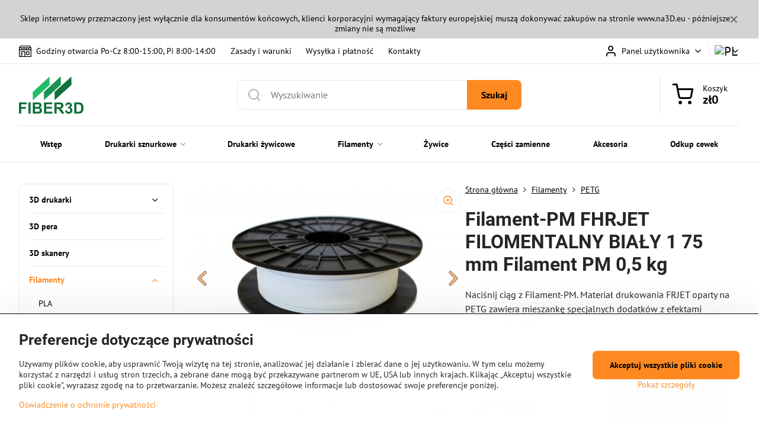

--- FILE ---
content_type: text/html; charset=UTF-8
request_url: https://www.na3d.pl/p/3983/filament-pm-fhrjet-filomentalny-bialy-1-75-mm-filament-pm-05-kg
body_size: 31924
content:

<!DOCTYPE html>
<html  data-lang-code="pl" lang="pl" class="no-js s1-hasHeader1 s1-hasFixedMenu" data-lssid="be844e4e3030">
    <head>
        <meta charset="utf-8">
        		<title>Filament-PM FHRJET FILOMENTALNY BIAŁY 1 75 mm Filament PM 0,5 kg</title>
        		<meta name="viewport" content="width=device-width, initial-scale=1" />
		         
<script data-privacy-group="script">
var FloxSettings = {
'cartItems': {},'cartProducts': {},'cartType': "slider",'loginType': "slider",'regformType': "slider",'langVer': "" 
}; 
 
</script>
<script data-privacy-group="script">
FloxSettings.img_size = { 'min': "50x50",'small': "120x120",'medium': "440x440",'large': "800x800",'max': "1600x1600",'product_antn': "440x440",'product_detail': "800x800" };
</script>
    <template id="privacy_iframe_info">
    <div class="floxIframeBlockedInfo" data-func-text="Funkcjonalny" data-analytic-text="Analityczny" data-ad-text="Marketing" data-nosnippet="1">
    <div class="floxIframeBlockedInfo__common">
        <div class="likeH3">Zawartość zewnętrzna jest blokowana przez opcje prywatności</div>
        <p>Czy chcesz załadować zawartość zewnętrzną?</p>
    </div>
    <div class="floxIframeBlockedInfo__youtube">
        <div class="likeH3">Filmy z YouTube są blokowane przez opcje prywatności</div>
        <p>Czy chcesz załadować wideo Youtube?</p>
    </div>
    <div class="floxIframeBlockedInfo__buttons">
        <button class="button floxIframeBlockedInfo__once">Zezwól raz</button>
        <button class="button floxIframeBlockedInfo__always" >Zezwalaj zawsze - zgadzam się z typem pliku cookie: </button>
    </div>
    <a class="floxIframeBlockedLink__common" href=""><i class="fa fa-external-link"></i> Otwórz zawartość w nowym oknie</a>
    <a class="floxIframeBlockedLink__youtube" href=""><i class="fa fa-external-link"></i> Otwórz wideo w nowym oknie</a>
</div>
</template>
<script type="text/javascript" data-privacy-group="script">
FloxSettings.options={},FloxSettings.options.MANDATORY=1,FloxSettings.options.FUNC=2,FloxSettings.options.ANALYTIC=4,FloxSettings.options.AD=8;
FloxSettings.options.fullConsent=15;FloxSettings.options.maxConsent=15;FloxSettings.options.consent=0,localStorage.getItem("floxConsent")&&(FloxSettings.options.consent=parseInt(localStorage.getItem("floxConsent")));FloxSettings.options.sync=1;FloxSettings.google_consent2_options={},FloxSettings.google_consent2_options.AD_DATA=1,FloxSettings.google_consent2_options.AD_PERSON=2;FloxSettings.google_consent2_options.consent=-1,localStorage.getItem("floxGoogleConsent2")&&(FloxSettings.google_consent2_options.consent=parseInt(localStorage.getItem("floxGoogleConsent2")));const privacyIsYoutubeUrl=function(e){return e.includes("youtube.com/embed")||e.includes("youtube-nocookie.com/embed")},privacyIsGMapsUrl=function(e){return e.includes("google.com/maps/embed")||/maps\.google\.[a-z]{2,3}\/maps/i.test(e)},privacyGetPrivacyGroup=function(e){var t="";if(e.getAttribute("data-privacy-group")?t=e.getAttribute("data-privacy-group"):e.closest("*[data-privacy-group]")&&(t=e.closest("*[data-privacy-group]").getAttribute("data-privacy-group")),"IFRAME"===e.tagName){let r=e.src||"";privacyIsYoutubeUrl(r)&&(e.setAttribute("data-privacy-group","func"),t="func"),privacyIsGMapsUrl(r)&&(e.setAttribute("data-privacy-group","func"),t="func")}return"regular"===t&&(t="script"),t},privacyBlockScriptNode=function(e){e.type="javascript/blocked";let t=function(r){"javascript/blocked"===e.getAttribute("type")&&r.preventDefault(),e.removeEventListener("beforescriptexecute",t)};e.addEventListener("beforescriptexecute",t)},privacyHandleScriptTag=function(e){let t=privacyGetPrivacyGroup(e);if(t){if("script"===t)return;"mandatory"===t||"func"===t&&FloxSettings.options.consent&FloxSettings.options.FUNC||"analytic"===t&&FloxSettings.options.consent&FloxSettings.options.ANALYTIC||"ad"===t&&FloxSettings.options.consent&FloxSettings.options.AD||privacyBlockScriptNode(e)}else FloxSettings.options.allow_unclassified||privacyBlockScriptNode(e)},privacyShowPlaceholder=function(e){let t=privacyGetPrivacyGroup(e);var r=document.querySelector("#privacy_iframe_info").content.cloneNode(!0),i=r.querySelector(".floxIframeBlockedInfo__always");i.textContent=i.textContent+r.firstElementChild.getAttribute("data-"+t+"-text"),r.firstElementChild.setAttribute("data-"+t,"1"),r.firstElementChild.removeAttribute("data-func-text"),r.firstElementChild.removeAttribute("data-analytic-text"),r.firstElementChild.removeAttribute("data-ad-text");let o=e.parentNode.classList.contains("blockYoutube");if(e.style.height){let a=e.style.height,c=e.style.width;e.setAttribute("data-privacy-style-height",a),r.firstElementChild.style.setProperty("--iframe-h",a),r.firstElementChild.style.setProperty("--iframe-w",c),e.style.height="0"}else if(e.getAttribute("height")){let n=e.getAttribute("height").replace("px",""),l=e.getAttribute("width").replace("px","");e.setAttribute("data-privacy-height",n),n.includes("%")?r.firstElementChild.style.setProperty("--iframe-h",n):r.firstElementChild.style.setProperty("--iframe-h",n+"px"),l.includes("%")?r.firstElementChild.style.setProperty("--iframe-w",l):r.firstElementChild.style.setProperty("--iframe-w",l+"px"),e.setAttribute("height",0)}else if(o&&e.parentNode.style.maxHeight){let s=e.parentNode.style.maxHeight,p=e.parentNode.style.maxWidth;r.firstElementChild.style.setProperty("--iframe-h",s),r.firstElementChild.style.setProperty("--iframe-w",p)}let u=e.getAttribute("data-privacy-src")||"";privacyIsYoutubeUrl(u)?(r.querySelector(".floxIframeBlockedInfo__common").remove(),r.querySelector(".floxIframeBlockedLink__common").remove(),r.querySelector(".floxIframeBlockedLink__youtube").setAttribute("href",u.replace("/embed/","/watch?v="))):u?(r.querySelector(".floxIframeBlockedInfo__youtube").remove(),r.querySelector(".floxIframeBlockedLink__youtube").remove(),r.querySelector(".floxIframeBlockedLink__common").setAttribute("href",u)):(r.querySelector(".floxIframeBlockedInfo__once").remove(),r.querySelector(".floxIframeBlockedInfo__youtube").remove(),r.querySelector(".floxIframeBlockedLink__youtube").remove(),r.querySelector(".floxIframeBlockedLink__common").remove(),r.querySelector(".floxIframeBlockedInfo__always").classList.add("floxIframeBlockedInfo__always--reload")),e.parentNode.insertBefore(r,e.nextSibling),o&&e.parentNode.classList.add("blockYoutube--blocked")},privacyHidePlaceholderIframe=function(e){var t=e.nextElementSibling;if(t&&t.classList.contains("floxIframeBlockedInfo")){let r=e.parentNode.classList.contains("blockYoutube");r&&e.parentNode.classList.remove("blockYoutube--blocked"),e.getAttribute("data-privacy-style-height")?e.style.height=e.getAttribute("data-privacy-style-height"):e.getAttribute("data-privacy-height")?e.setAttribute("height",e.getAttribute("data-privacy-height")):e.classList.contains("invisible")&&e.classList.remove("invisible"),t.remove()}},privacyBlockIframeNode=function(e){var t=e.src||"";""===t&&e.getAttribute("data-src")&&(t=e.getAttribute("data-src")),e.setAttribute("data-privacy-src",t),e.removeAttribute("src"),!e.classList.contains("floxNoPrivacyPlaceholder")&&(!e.style.width||parseInt(e.style.width)>200)&&(!e.getAttribute("width")||parseInt(e.getAttribute("width"))>200)&&(!e.style.height||parseInt(e.style.height)>200)&&(!e.getAttribute("height")||parseInt(e.getAttribute("height"))>200)&&(!e.style.display||"none"!==e.style.display)&&(!e.style.visibility||"hidden"!==e.style.visibility)&&privacyShowPlaceholder(e)},privacyHandleIframeTag=function(e){let t=privacyGetPrivacyGroup(e);if(t){if("script"===t||"mandatory"===t)return;if("func"===t&&FloxSettings.options.consent&FloxSettings.options.FUNC)return;if("analytic"===t&&FloxSettings.options.consent&FloxSettings.options.ANALYTIC||"ad"===t&&FloxSettings.options.consent&FloxSettings.options.AD)return;privacyBlockIframeNode(e)}else{if(FloxSettings.options.allow_unclassified)return;privacyBlockIframeNode(e)}},privacyHandleYoutubeGalleryItem=function(e){if(!(FloxSettings.options.consent&FloxSettings.options.FUNC)){var t=e.closest(".gallery").getAttribute("data-preview-height"),r=e.getElementsByTagName("img")[0],i=r.getAttribute("src").replace(t+"/"+t,"800/800");r.classList.contains("flox-lazy-load")&&(i=r.getAttribute("data-src").replace(t+"/"+t,"800/800")),e.setAttribute("data-href",e.getAttribute("href")),e.setAttribute("href",i),e.classList.replace("ytb","ytbNoConsent")}},privacyBlockPrivacyElementNode=function(e){e.classList.contains("floxPrivacyPlaceholder")?(privacyShowPlaceholder(e),e.classList.add("invisible")):e.style.display="none"},privacyHandlePrivacyElementNodes=function(e){let t=privacyGetPrivacyGroup(e);if(t){if("script"===t||"mandatory"===t)return;if("func"===t&&FloxSettings.options.consent&FloxSettings.options.FUNC)return;if("analytic"===t&&FloxSettings.options.consent&FloxSettings.options.ANALYTIC||"ad"===t&&FloxSettings.options.consent&FloxSettings.options.AD)return;privacyBlockPrivacyElementNode(e)}else{if(FloxSettings.options.allow_unclassified)return;privacyBlockPrivacyElementNode(e)}};function privacyLoadScriptAgain(e){var t=document.getElementsByTagName("head")[0],r=document.createElement("script");r.src=e.getAttribute("src"),t.appendChild(r),e.parentElement.removeChild(e)}function privacyExecuteScriptAgain(e){var t=document.getElementsByTagName("head")[0],r=document.createElement("script");r.textContent=e.textContent,t.appendChild(r),e.parentElement.removeChild(e)}function privacyEnableScripts(){document.querySelectorAll('script[type="javascript/blocked"]').forEach(e=>{let t=privacyGetPrivacyGroup(e);(FloxSettings.options.consent&FloxSettings.options.ANALYTIC&&t.includes("analytic")||FloxSettings.options.consent&FloxSettings.options.AD&&t.includes("ad")||FloxSettings.options.consent&FloxSettings.options.FUNC&&t.includes("func"))&&(e.getAttribute("src")?privacyLoadScriptAgain(e):privacyExecuteScriptAgain(e))})}function privacyEnableIframes(){document.querySelectorAll("iframe[data-privacy-src]").forEach(e=>{let t=privacyGetPrivacyGroup(e);if(!(FloxSettings.options.consent&FloxSettings.options.ANALYTIC&&t.includes("analytic")||FloxSettings.options.consent&FloxSettings.options.AD&&t.includes("ad")||FloxSettings.options.consent&FloxSettings.options.FUNC&&t.includes("func")))return;privacyHidePlaceholderIframe(e);let r=e.getAttribute("data-privacy-src");e.setAttribute("src",r),e.removeAttribute("data-privacy-src")})}function privacyEnableYoutubeGalleryItems(){FloxSettings.options.consent&FloxSettings.options.FUNC&&(document.querySelectorAll(".ytbNoConsent").forEach(e=>{e.setAttribute("href",e.getAttribute("data-href")),e.classList.replace("ytbNoConsent","ytb")}),"function"==typeof initGalleryPlugin&&initGalleryPlugin())}function privacyEnableBlockedContent(e,t){document.querySelectorAll(".floxCaptchaCont").length&&(e&FloxSettings.options.FUNC)!=(t&FloxSettings.options.FUNC)?window.location.reload():(privacyEnableScripts(),privacyEnableIframes(),privacyEnableYoutubeGalleryItems(),"function"==typeof FloxSettings.privacyEnableScriptsCustom&&FloxSettings.privacyEnableScriptsCustom())}
function privacyUpdateConsent(){ FloxSettings.ga4&&"function"==typeof gtag&&gtag("consent","update",{ad_storage:FloxSettings.options.consent&FloxSettings.options.AD?"granted":"denied",analytics_storage:FloxSettings.options.consent&FloxSettings.options.ANALYTIC?"granted":"denied",functionality_storage:FloxSettings.options.consent&FloxSettings.options.FUNC?"granted":"denied",personalization_storage:FloxSettings.options.consent&FloxSettings.options.FUNC?"granted":"denied",security_storage:FloxSettings.options.consent&FloxSettings.options.FUNC?"granted":"denied",ad_user_data:FloxSettings.google_consent2_options.consent>-1&&FloxSettings.google_consent2_options.consent&FloxSettings.google_consent2_options.AD_DATA?"granted":"denied",ad_personalization:FloxSettings.google_consent2_options.consent>-1&&FloxSettings.google_consent2_options.consent&FloxSettings.google_consent2_options.AD_PERSON?"granted":"denied"});FloxSettings.gtm&&(gtag("consent","update",{ad_storage:FloxSettings.options.consent&FloxSettings.options.AD?"granted":"denied",analytics_storage:FloxSettings.options.consent&FloxSettings.options.ANALYTIC?"granted":"denied",functionality_storage:FloxSettings.options.consent&FloxSettings.options.FUNC?"granted":"denied",personalization_storage:FloxSettings.options.consent&FloxSettings.options.FUNC?"granted":"denied",security_storage:FloxSettings.options.consent&FloxSettings.options.FUNC?"granted":"denied",ad_user_data:FloxSettings.google_consent2_options.consent>-1&&FloxSettings.google_consent2_options.consent&FloxSettings.google_consent2_options.AD_DATA?"granted":"denied",ad_personalization:FloxSettings.google_consent2_options.consent>-1&&FloxSettings.google_consent2_options.consent&FloxSettings.google_consent2_options.AD_PERSON?"granted":"denied"}),dataLayer.push({cookie_consent:{marketing:FloxSettings.options.consent&FloxSettings.options.AD?"granted":"denied",analytics:FloxSettings.options.consent&FloxSettings.options.ANALYTIC?"granted":"denied"},event:"cookie_consent"}));if(FloxSettings.sklik&&FloxSettings.sklik.active){var e={rtgId:FloxSettings.sklik.seznam_retargeting_id,consent:FloxSettings.options.consent&&FloxSettings.options.consent&FloxSettings.options.ANALYTIC?1:0};"category"===FloxSettings.sklik.pageType?(e.category=FloxSettings.sklik.category,e.pageType=FloxSettings.sklik.pageType):"offerdetail"===FloxSettings.sklik.pagetype&&(e.itemId=FloxSettings.sklik.itemId,e.pageType=FloxSettings.sklik.pageType),window.rc&&window.rc.retargetingHit&&window.rc.retargetingHit(e)}"function"==typeof loadCartFromLS&&"function"==typeof saveCartToLS&&(loadCartFromLS(),saveCartToLS());}
const observer=new MutationObserver(e=>{e.forEach(({addedNodes:e})=>{e.forEach(e=>{if(FloxSettings.options.consent!==FloxSettings.options.maxConsent){if(1===e.nodeType&&"SCRIPT"===e.tagName)return privacyHandleScriptTag(e);if(1===e.nodeType&&"IFRAME"===e.tagName)return privacyHandleIframeTag(e);if(1===e.nodeType&&"A"===e.tagName&&e.classList.contains("ytb"))return privacyHandleYoutubeGalleryItem(e);if(1===e.nodeType&&"SCRIPT"!==e.tagName&&"IFRAME"!==e.tagName&&e.classList.contains("floxPrivacyElement"))return privacyHandlePrivacyElementNodes(e)}1===e.nodeType&&(e.classList.contains("mainPrivacyModal")||e.classList.contains("mainPrivacyBar"))&&(FloxSettings.options.consent>0&&!FloxSettings.options.forceShow&&-1!==FloxSettings.google_consent2_options.consent?e.style.display="none":FloxSettings.options.consent>0&&-1===FloxSettings.google_consent2_options.consent?e.classList.add("hideBWConsentOptions"):-1!==FloxSettings.google_consent2_options.consent&&e.classList.add("hideGC2ConsentOptions"))})})});observer.observe(document.documentElement,{childList:!0,subtree:!0}),document.addEventListener("DOMContentLoaded",function(){observer.disconnect()});const createElementBackup=document.createElement;document.createElement=function(...e){if("script"!==e[0].toLowerCase())return createElementBackup.bind(document)(...e);let n=createElementBackup.bind(document)(...e);return n.setAttribute("data-privacy-group","script"),n};
</script>

<meta name="referrer" content="no-referrer-when-downgrade">


<link rel="canonical" href="https://www.na3d.pl/p/3983/filament-pm-fhrjet-filomentalny-bialy-1-75-mm-filament-pm-05-kg">
    

<style itemscope itemtype="https://schema.org/WebPage" itemref="p1a p1b p1c"></style> 
<meta id="p1a" itemprop="name" content="Filament-PM FHRJET FILOMENTALNY BIAŁY 1 75 mm Filament PM 0,5 kg">
<meta id="p1b" itemprop="description" content="">  
<meta property="og:title" content="Filament-PM FHRJET FILOMENTALNY BIAŁY 1 75 mm Filament PM 0,5 kg">
<meta property="og:site_name" content="FIBER3D Co., limited - PLN">

<meta property="og:url" content="https://www.na3d.pl/p/3983/filament-pm-fhrjet-filomentalny-bialy-1-75-mm-filament-pm-05-kg">
<meta property="og:description" content="">

<meta name="twitter:card" content="summary_large_image">
<meta name="twitter:title" content="Filament-PM FHRJET FILOMENTALNY BIAŁY 1 75 mm Filament PM 0,5 kg">
<meta name="twitter:description" content="">


    <meta property="og:type" content="product">
    <meta id="p1c" itemprop="image" content="https://www.na3d.pl/resize/ers/440/440/cdn.myshoptet.com/usr/www.materialpro3d.cz/user/shop/orig/4252_frjet-filament-samozhasivy-bily-1-75mm-filament-pm-0-5kg.jpg%3F618d178f">
    <meta property="og:image" content="https://www.na3d.pl/resize/ers/1200/630/cdn.myshoptet.com/usr/www.materialpro3d.cz/user/shop/orig/4252_frjet-filament-samozhasivy-bily-1-75mm-filament-pm-0-5kg.jpg%3F618d178f">  
    <meta name="twitter:image" content="https://www.na3d.pl/resize/ers/1200/630/cdn.myshoptet.com/usr/www.materialpro3d.cz/user/shop/orig/4252_frjet-filament-samozhasivy-bily-1-75mm-filament-pm-0-5kg.jpg%3F618d178f">
    <link href="https://www.na3d.pl/resize/ers/440/440/cdn.myshoptet.com/usr/www.materialpro3d.cz/user/shop/orig/4252_frjet-filament-samozhasivy-bily-1-75mm-filament-pm-0-5kg.jpg%3F618d178f" rel="previewimage">

<script data-privacy-group="script" type="application/ld+json">
{
   "@context": "https://schema.org",
    "@type": "Organization",
    "url": "https://na3d.pl",
            "logo": "https://www.na3d.pl/files/fiber3d-eu.png",
        "name": "FIBER3D Co., limited - PLN",
    "description": "",
    "email": "info@fiber3D.eu",
    "telephone": "+8613147018937",
    "address": {
        "@type": "PostalAddress",
        "streetAddress": "Canton Road",
        "addressLocality": "Kowloon",
        "addressCountry": "HK",
        "postalCode": "999077"
    }}
</script>  
<link rel="alternate" type="application/rss+xml" title="Kanał RSS dla www.na3d.pl" href="/e/rss/news">

<link rel="dns-prefetch" href="https://www.byznysweb.cz">
<link rel="preconnect" href="https://www.byznysweb.cz/" crossorigin>
<style type="text/css">
        

@font-face {
  font-family: 'PT Sans';
  font-style: normal;
  font-display: swap;
  font-weight: 400;
  src: local(''),
       url('https://www.byznysweb.cz/templates/bw-fonts/pt-sans-v17-latin-ext_latin-regular.woff2') format('woff2'),
       url('https://www.byznysweb.cz/templates/bw-fonts/pt-sans-v17-latin-ext_latin-regular.woff') format('woff');
}


@font-face {
  font-family: 'PT Sans';
  font-style: normal;
  font-display: swap;
  font-weight: 700;
  src: local(''),
       url('https://www.byznysweb.cz/templates/bw-fonts/pt-sans-v17-latin-ext_latin-700.woff2') format('woff2'),
       url('https://www.byznysweb.cz/templates/bw-fonts/pt-sans-v17-latin-ext_latin-700.woff') format('woff');
}

@font-face {
  font-family: 'Roboto';
  font-style: normal;
  font-display: swap;
  font-weight: 400;
  src: local(''),
       url('https://www.byznysweb.cz/templates/bw-fonts/roboto-v30-latin-ext_latin-regular.woff2') format('woff2'),
       url('https://www.byznysweb.cz/templates/bw-fonts/roboto-v30-latin-ext_latin-regular.woff') format('woff');
}


@font-face {
  font-family: 'Roboto';
  font-style: normal;
  font-display: swap;
  font-weight: 700;
  src: local(''),
       url('https://www.byznysweb.cz/templates/bw-fonts/roboto-v30-latin-ext_latin-700.woff2') format('woff2'),
       url('https://www.byznysweb.cz/templates/bw-fonts/roboto-v30-latin-ext_latin-700.woff') format('woff');
}
</style>

<link rel="preload" href="/erp-templates/skins/flat/universal/fonts/fontawesome-webfont.woff2" as="font" type="font/woff2" crossorigin>
<link href="/erp-templates/251208122503/universal.css" rel="stylesheet" type="text/css" media="all">  




<link href="https://cdn.magrano.com/magrano-Kjg9OS.css" rel="stylesheet" type="text/css" />
<script src="https://cdn.magrano.com/magrano-Kjg9OS.js" type="text/javascript" data-privacy-group="script"></script>

  
<script data-privacy-group="regular">
    window.dataLayer = window.dataLayer || [];
    function gtag(){ dataLayer.push(arguments); }
    if(FloxSettings.options) {
        if(FloxSettings.options.consent) {
          gtag('consent', 'default', {
              'ad_storage': (FloxSettings.options.consent & FloxSettings.options.AD)?'granted':'denied',
              'analytics_storage': (FloxSettings.options.consent & FloxSettings.options.ANALYTIC)?'granted':'denied',
              'functionality_storage': (FloxSettings.options.consent & FloxSettings.options.FUNC)?'granted':'denied',
              'personalization_storage': (FloxSettings.options.consent & FloxSettings.options.FUNC)?'granted':'denied',
              'security_storage': (FloxSettings.options.consent & FloxSettings.options.FUNC)?'granted':'denied',
              'ad_user_data': ((FloxSettings.google_consent2_options.consent > -1) && FloxSettings.google_consent2_options.consent & FloxSettings.google_consent2_options.AD_DATA)?'granted':'denied',
              'ad_personalization': ((FloxSettings.google_consent2_options.consent > -1) && FloxSettings.google_consent2_options.consent & FloxSettings.google_consent2_options.AD_PERSON)?'granted':'denied'              
          });
          dataLayer.push({ 'cookie_consent': {
            'marketing': (FloxSettings.options.consent & FloxSettings.options.AD)?'granted':'denied',
            'analytics': (FloxSettings.options.consent & FloxSettings.options.ANALYTIC)?'granted':'denied'
          } });
        } else {
          gtag('consent', 'default', {
              'ad_storage': 'denied',
              'analytics_storage': 'denied',
              'functionality_storage': 'denied',
              'personalization_storage': 'denied',
              'security_storage': 'denied',
              'ad_user_data': 'denied',
              'ad_personalization': 'denied'
          });      
          dataLayer.push({ 'cookie_consent': {
            'marketing': 'denied',
            'analytics': 'denied'
            } 
          });    
        }    
    }
    
    dataLayer.push({
        'pageType' : 'product',
        'value': '79.82',
        'currency': 'PLN',
        'contentIds': ["3983"]
            });
 
    FloxSettings.currency = 'PLN';
    FloxSettings.gtm = { 'init': true, 'container_id': 'GTM-MZTQ9M3', 'page_type': 'product' };
    </script>

    <!-- Google Tag Manager HEAD -->
<script data-privacy-group="regular">(function(w,d,s,l,i){w[l]=w[l]||[];w[l].push({'gtm.start':
new Date().getTime(),event:'gtm.js'});var f=d.getElementsByTagName(s)[0],
j=d.createElement(s),dl=l!='dataLayer'?'&l='+l:'';j.async=true;j.src=
'//www.googletagmanager.com/gtm.js?id='+i+dl;f.parentNode.insertBefore(j,f);
})(window,document,'script','dataLayer','GTM-MZTQ9M3');</script>
 
<script data-privacy-group="mandatory">
    FloxSettings.trackerData = {
                    'cartIds': []
            };
    </script>    <!-- Global site tag (gtag.js) - Google Analytics -->
    <script async src="https://www.googletagmanager.com/gtag/js?id=G-R6G264HVTW" data-privacy-group="regular"></script>    
    <script data-privacy-group="regular">
        window.dataLayer = window.dataLayer || [];
        function gtag(){ dataLayer.push(arguments); }
        if(FloxSettings.options) {
          if(FloxSettings.options.consent) {
            gtag('consent', 'default', {
              'ad_storage': (FloxSettings.options.consent & FloxSettings.options.AD)?'granted':'denied',
              'analytics_storage': (FloxSettings.options.consent & FloxSettings.options.ANALYTIC)?'granted':'denied',
              'functionality_storage': (FloxSettings.options.consent & FloxSettings.options.FUNC)?'granted':'denied',
              'personalization_storage': (FloxSettings.options.consent & FloxSettings.options.FUNC)?'granted':'denied',
              'security_storage': (FloxSettings.options.consent & FloxSettings.options.FUNC)?'granted':'denied',
              'ad_user_data': ((FloxSettings.google_consent2_options.consent > -1) && FloxSettings.google_consent2_options.consent & FloxSettings.google_consent2_options.AD_DATA)?'granted':'denied',
              'ad_personalization': ((FloxSettings.google_consent2_options.consent > -1) && FloxSettings.google_consent2_options.consent & FloxSettings.google_consent2_options.AD_PERSON)?'granted':'denied',
              'wait_for_update': 500
            });  
          } else {
            gtag('consent', 'default', {
              'ad_storage': 'denied',
              'analytics_storage': 'denied',
              'functionality_storage': 'denied',
              'personalization_storage': 'denied',
              'security_storage': 'denied',
              'ad_user_data': 'denied',
              'ad_personalization': 'denied',
              'wait_for_update': 500
            });  
          }
        }
        gtag('js', new Date());
     
        gtag('set', { 'currency': 'PLN' }); 
      
    

    FloxSettings.ga4 = 1;
    FloxSettings.gtagID = 'G-R6G264HVTW';
    gtag('config', 'G-R6G264HVTW',{  'groups': 'ga4' });   

  
    </script>   
 
    <link rel="shortcut icon" href="/files/favicon-na3d.ico">
    <link rel="icon" href="/files/favicon-na3d.ico?refresh" type="image/x-icon">

		<script data-privacy-group="script">
			FloxSettings.cartType = "same_page";
			FloxSettings.loginType = "custom";
			FloxSettings.regformType = "custom";
		</script>
												<style>
			:root {
				--s1-accentTransparent: #FF892117;
				--s1-accentComplement: #000;
				--s1-maccentComplement: #000;
				--s1-menuBgComplementTransparent: #000b;
				--s1-menuBgComplementTransparent2: #0002;
				--s1-menuBgComplement: #000;
				--s1-accentDark: #7f4410;
			}
		</style>

		</head>
<body class="s1-pt-product  topFilter s1-roundedCorners">
    
    <noscript class="noprint">
        <div id="noscript">
            Javascript nie jest obecnie obsługiwany/wyłączony przez tę przeglądarkę. Aby wyświetlić tę stronę w zamierzonej formie, należy użyć przeglądarki obsługującej Javascript.
            <br>Aby uzyskać pomoc, zobacz <a href="https://www.enable-javascript.com/" target="_blank">Enable-Javascript.com</a>.
        </div>
    </noscript>
    
    <div class="oCont remodal-bg">
																								
								<aside class="s1-topInfo">
			<div class="iCont">
				<div class="s1-topInfo-close">✕</div>
						                        <div id="box-id-top_header_center" class="pagebox">
                                                            <div  id="block-1270" class="blockText box blockTextRight">
                                <div class="userHTMLContent">
                    <a class="linkImage textGalleryLink linkRight" 
           href=" " 
           target="_blank">
                    
            
<img src=" " 
     alt=""
          class="imageRight "               
     >

                </a>
                
    <p>Sklep internetowy przeznaczony jest wyłącznie dla konsumentów końcowych, klienci korporacyjni wymagający faktury europejskiej muszą dokonywać zakupów na stronie <a title="Klient korporacyjny" href="http://www.na3D.eu">www.na3D.eu</a> - późniejsze zmiany nie są możliwe</p>
</div>
	    </div>

                             
            </div> 
    
	
			</div>
		</aside>
	

	
	<section class="s1-headerTop s1-headerTop-style1 noprint">
		<div class="s1-cont flex ai-c">
							<div class="s1-headerTop-left">
					                        <div id="box-id-top_header_left" class="pagebox">
                                                        	<nav class="s1-topNav">
		<ul class="s1-topNav-items">
																																			<li class="s1-topNav-item ">
						<a class="s1-topNav-link " href="https://www.na3d.pl/contact" >
															    <i class="navIcon navIconBWSet imgIcon50"><svg xmlns="http://www.w3.org/2000/svg" width="39.261" height="35.911" viewBox="0 0 39.261 35.911" fill="currentColor">
    <path d="M47.464,35.272H38.808a1.244,1.244,0,0,0-1.244,1.244v8.655a1.244,1.244,0,0,0,1.244,1.244h8.656a1.243,1.243,0,0,0,1.243-1.244V36.516A1.243,1.243,0,0,0,47.464,35.272ZM46.22,43.927H40.052V37.76H46.22Z" transform="translate(-15.369 -17.044)"/>
    <path d="M26.192,42.2a1.244,1.244,0,0,0-1.244,1.244V44.7a1.244,1.244,0,0,0,2.488,0V43.439A1.244,1.244,0,0,0,26.192,42.2Z" transform="translate(-15.369 -17.044)"/>
    <path d="M54.422,23.342l-4.195-5.784a1.2,1.2,0,0,0-1.011-.513l-28.552.081a1.242,1.242,0,0,0-1.012.526l-3.917,5.539a1.5,1.5,0,0,0-.366.88V51.712a1.245,1.245,0,0,0,1.244,1.244H53.387a1.245,1.245,0,0,0,1.244-1.244V24.327A1.564,1.564,0,0,0,54.422,23.342ZM17.879,25.316H22.73v1.8a2.426,2.426,0,1,1-4.851,0Zm7.346,0h4.852v1.8a2.426,2.426,0,0,1-4.852,0Zm7.371,0h4.851v1.8a2.426,2.426,0,1,1-4.851,0Zm7.342,0H44.79v1.8a2.426,2.426,0,1,1-4.852,0Zm7.341,0h4.852v1.8a2.426,2.426,0,0,1-4.852,0Zm-25.967-5.7,27.275-.078,2.389,3.294H19.039Zm2.936,30.853V37.631H32.73V50.465Zm10.97,0V36.387a1.243,1.243,0,0,0-1.244-1.243H23.005a1.243,1.243,0,0,0-1.244,1.243V50.468h-3.9v-19.1a4.886,4.886,0,0,0,6.121-1,4.891,4.891,0,0,0,7.358-.014,4.892,4.892,0,0,0,7.357.016,4.892,4.892,0,0,0,7.342,0,4.886,4.886,0,0,0,6.108,1V50.468Z" transform="translate(-15.369 -17.044)"/>
</svg>
</i>

														<span class="s1-topNav-linkText">Godziny otwarcia Po-Cz 8:00-15:00, Pi 8:00-14:00</span>
						</a>
					</li>
																								<li class="s1-topNav-item ">
						<a class="s1-topNav-link " href="/terms-and-conditions" >
														<span class="s1-topNav-linkText">Zasady i warunki</span>
						</a>
					</li>
																								<li class="s1-topNav-item ">
						<a class="s1-topNav-link " href="/terms-and-conditions/shipping-and-payment" >
														<span class="s1-topNav-linkText">Wysyłka i płatność</span>
						</a>
					</li>
																								<li class="s1-topNav-item ">
						<a class="s1-topNav-link " href="/contact" >
														<span class="s1-topNav-linkText">Kontakty</span>
						</a>
					</li>
									</ul>
	</nav>

                             
            </div> 
    
				</div>
										<div class="s1-headerTop-right flex ml-a">
											<div class="s1-dropDown s1-loginDropdown">
	<a href="/e/login" class="s1-dropDown-toggler">
		<i class="s1-icon s1-icon-user s1-dropDown-icon" aria-hidden="true"></i>
		<span class="s1-dropDown-title">Panel użytkownika</span>
		<i class="fa fa-angle-down s1-dropDown-arrow"></i>
	</a>
	<ul class="s1-dropDown-items">
				<li class="s1-dropDown-item">
			<a class="s1-dropDown-link" href="/e/login" data-remodal-target="s1-acc">
				<i class="s1-icon s1-icon-log-in s1-dropDown-icon"></i>
				<span class="s1-dropDown-title">Zaloguj się</span>
			</a>
		</li>
						<li class="s1-dropDown-item">
			<a class="s1-dropDown-link" href="/e/account/register">
				<i class="s1-icon s1-icon-user-plus s1-dropDown-icon"></i>
				<span class="s1-dropDown-title">Rejestr</span>
			</a>
		</li>
    		</ul>
</div>

																	<div class="s1-flags s1-dropDown">
		<button class="s1-flags-currentLang s1-dropDown-toggler">
			<img class="s1-flag-img s1-dropDown-img" src="/erp/images/flags/flat/24/PL.png" alt="PL">
			<i class="fa fa-angle-down s1-dropDown-arrow"></i>
		</button>
		<ul class="s1-flags-dropDown s1-dropDown-items">
											<li class="s1-dropDown-item">
					<a class="s1-flags-lang s1-dropDown-link flag-cz" href="https://www.na3d.cz/p/3983/:r">
						<img class="s1-flag-img s1-dropDown-img" src="/erp/images/flags/flat/24/CZ.png" alt="CZ">
													<span class="s1-flag-title s1-dropDown-title">Czech</span>
											</a>
				</li>
				        									<li class="s1-dropDown-item">
					<a class="s1-flags-lang s1-dropDown-link flag-sk" href="https://www.na3d.sk/p/3983/:r">
						<img class="s1-flag-img s1-dropDown-img" src="/erp/images/flags/flat/24/SK.png" alt="SK">
													<span class="s1-flag-title s1-dropDown-title">Slovak</span>
											</a>
				</li>
				        					        									<li class="s1-dropDown-item">
					<a class="s1-flags-lang s1-dropDown-link flag-eu" href="https://www.na3d.eu/p/3983/:r">
						<img class="s1-flag-img s1-dropDown-img" src="/erp/images/flags/flat/24/EU.png" alt="EU">
													<span class="s1-flag-title s1-dropDown-title">English</span>
											</a>
				</li>
				        									<li class="s1-dropDown-item">
					<a class="s1-flags-lang s1-dropDown-link flag-us" href="https://www.fiber3d.eu/p/3983/:r">
						<img class="s1-flag-img s1-dropDown-img" src="/erp/images/flags/flat/24/US.png" alt="US">
													<span class="s1-flag-title s1-dropDown-title">Estonian</span>
											</a>
				</li>
				        									<li class="s1-dropDown-item">
					<a class="s1-flags-lang s1-dropDown-link flag-bi" href="/bi/p/3983/:r">
						<img class="s1-flag-img s1-dropDown-img" src="/erp/images/flags/flat/24/BI.png" alt="BI">
													<span class="s1-flag-title s1-dropDown-title">Catalan</span>
											</a>
				</li>
				        									<li class="s1-dropDown-item">
					<a class="s1-flags-lang s1-dropDown-link flag-pr" href="https://www.3dmaterial.cz/p/3983/:r">
						<img class="s1-flag-img s1-dropDown-img" src="/erp/images/flags/flat/24/PR.png" alt="PR">
													<span class="s1-flag-title s1-dropDown-title">Punjabi</span>
											</a>
				</li>
				        									<li class="s1-dropDown-item">
					<a class="s1-flags-lang s1-dropDown-link flag-fi" href="https://www.fiber3d.cz/p/3983/:r">
						<img class="s1-flag-img s1-dropDown-img" src="/erp/images/flags/flat/24/FI.png" alt="FI">
													<span class="s1-flag-title s1-dropDown-title">Finnish</span>
											</a>
				</li>
				        									<li class="s1-dropDown-item">
					<a class="s1-flags-lang s1-dropDown-link flag-nl" href="https://www.3desun.cz/p/3983/:r">
						<img class="s1-flag-img s1-dropDown-img" src="/erp/images/flags/flat/24/NL.png" alt="NL">
													<span class="s1-flag-title s1-dropDown-title">Dutch</span>
											</a>
				</li>
				        			</ul>
	</div>

									</div>
					</div>
	</section>
<header class="s1-header s1-header-style1  noprint">
	<section class="s1-header-cont s1-cont flex">
		<div class="s1-header-logo">
							<a class="s1-imglogo" href="/"><img src="/files/fiber3d-eu.png" alt="Logo"></a>
					</div>
		<div class="s1-header-actions flex">
						<div class="s1-header-search">
				<!-- search activator -->
				<div class="s1-header-action m-hide">
					<a href="/e/search" title="Szukaj" class="s1-header-actionLink s1-searchActivatorJS"><i class="s1-icon s1-icon-search"></i></a>
				</div>
					<form action="/e/search" method="get" class="siteSearchForm s1-topSearch-form">
		<div class="siteSearchCont s1-topSearch">
			<label class="s1-siteSearch-label flex">
				<i class="s1-icon s1-icon-search rm-hide"></i>
				<input data-pages="Strony" data-products="Produkty" data-categories="Kategorie" data-news="Nowości" data-brands="Producent" class="siteSearchInput" id="s1-small-search" placeholder="Wyszukiwanie" name="word" type="text" value="">
				<button class="button" type="submit">Szukaj</button>
			</label>
		</div>
	</form>

			</div>
			
												<!-- cart -->
			<div class="s1-headerCart-outer">
				            
    		<div class="s1-header-action s1-headerCart">
			<a class="s1-header-actionLink smallCart" href="/e/cart/index" title="Koszyk">
				<i class="s1-icon s1-icon-shopping-cart"></i>
				<span class="smallCartItems buttonCartInvisible invisible">0</span>
				<div class="s1-scText rl-hide">
					<span class="s1-scTitle">Koszyk</span>
					<span class="smallCartTotal smallCartPrice" data-pieces="0">zł0</span>
				</div>
			</a>
			<div id="s1-customSmallCartCont" class="s1-smallCart-wrapper"></div>
		</div>
    
			</div>
			<!-- menu -->
						<div class="s1-header-action l-hide">
				<button aria-label="Menu" class="s1-header-actionLink s1-menuActivatorJS"><i class="s1-icon s1-icon-menu"></i></button>
			</div>
					</div>
	</section>
		<div class="s1-menu-section ">
					<div class="s1-menu-overlay s1-menuActivatorJS l-hide"></div>
			<div class="s1-menu-wrapper">
				<div class="s1-menu-header l-hide">
					Menu
					<span class="s1-menuClose s1-menuActivatorJS">✕</span>
				</div>
				<div class="s1-menu-cont s1-cont">
											                        <div id="box-id-flox_main_menu" class="pagebox">
                                                        																																<nav class="s1-menu s1-menu-left ">
						<ul class="s1-menu-items">
														
																																																																																																															
											<li class="s1-menu-item   ">
							<a class="s1-menu-link " href="/">
																<span>Wstęp</span>
															</a>
													</li>
																			
																																																																																																															
																			
																																																																																																															
											<li class="s1-menu-item  hasSubmenu s1-sub-group s1-sub-group-inlineLinks ">
							<a class="s1-menu-link " href="/3d-printers">
																<span>Drukarki sznurkowe</span>
								<i class="s1-menuChevron fa fa-angle-right"></i>							</a>
															<ul class="s1-submenu-items level-1">
								<li class="s1-submenu-item level-1    ">
															<a href="/3d-printers/desktop-printers" class="s1-submenu-link ">
						<span>Drukarki biurkowe</span>
											</a>
									</li>
								<li class="s1-submenu-item level-1    ">
															<a href="/3d-printers/diy-kits" class="s1-submenu-link ">
						<span>Zestawy</span>
											</a>
									</li>
								<li class="s1-submenu-item level-1    ">
															<a href="/3d-printers/profi" class="s1-submenu-link ">
						<span>Profesjonalne drukarki</span>
											</a>
									</li>
											</ul>
													</li>
																			
																																																																																																															
											<li class="s1-menu-item   ">
							<a class="s1-menu-link " href="/resin-printers">
																<span>Drukarki żywicowe</span>
															</a>
													</li>
																			
																																																																																																															
											<li class="s1-menu-item  hasSubmenu s1-sub-group s1-sub-group-inlineLinks ">
							<a class="s1-menu-link " href="/filaments">
																<span>Filamenty</span>
								<i class="s1-menuChevron fa fa-angle-right"></i>							</a>
															<ul class="s1-submenu-items level-1">
								<li class="s1-submenu-item level-1    ">
															<a href="/filaments/easy-to-print" class="s1-submenu-link ">
						<span>Łatwe drukowanie- PLA, PET-G, Silk, Z drewna, PCL</span>
											</a>
									</li>
								<li class="s1-submenu-item level-1    ">
															<a href="/filaments/durable" class="s1-submenu-link ">
						<span>Wytrzymały- ABS, ASA, CPE, PC, PA-nylon, Peek, PEI</span>
											</a>
									</li>
											</ul>
													</li>
																			
																																																																																																															
											<li class="s1-menu-item   ">
							<a class="s1-menu-link " href="/resin">
																<span>Żywice</span>
															</a>
													</li>
																			
																																																																																																															
											<li class="s1-menu-item   ">
							<a class="s1-menu-link " href="/spare-parts">
																<span>Części zamienne</span>
															</a>
													</li>
																			
																																																																																																															
											<li class="s1-menu-item   ">
							<a class="s1-menu-link " href="/accessories">
																<span>Akcesoria</span>
															</a>
													</li>
																			
																																																																																																															
																			
										
											<li class="s1-menu-item   ">
							<a class="s1-menu-link " href="/p/2762/vykup-civek-fiber3d">
																<span>Odkup cewek</span>
															</a>
													</li>
																			
																																																																																																															
												</ul>
		</nav>
	
                        </div> 
    
																<div class="s1-menu-categoriesMobile l-hide">
							                        <div id="box-id-flox_side_menu" class="pagebox">
                                                        															<nav class="s1-sideMenu ">
						<ul class="s1-sideMenu-items">
														
																																																																																																
											<li class="s1-sideMenu-item  hasSubmenu s1-sideSub-dropdown ">
							<a class="s1-sideMenu-link " href="/c/3d-printers">
																<span>3D drukarki</span>
								<i class="s1-menuChevron fa fa-angle-right"></i>							</a>
															<ul class="s1-submenu-items level-1">
								<li class="s1-submenu-item level-1    ">
															<a href="/c/3d-printers/desktop-printers" class="s1-submenu-link ">
						<span>Drukarki biurkowe</span>
											</a>
									</li>
								<li class="s1-submenu-item level-1    ">
															<a href="/c/3d-printers/sets-kits" class="s1-submenu-link ">
						<span>Zestawy i komplety do budowania</span>
											</a>
									</li>
								<li class="s1-submenu-item level-1    ">
															<a href="/c/3d-printers/morejet-printers" class="s1-submenu-link ">
						<span>Drukarki wieloekranowe</span>
											</a>
									</li>
								<li class="s1-submenu-item level-1    ">
															<a href="/c/3d-printers/industry-printers" class="s1-submenu-link ">
						<span>Drukarki przemysłowe</span>
											</a>
									</li>
								<li class="s1-submenu-item level-1    ">
															<a href="/c/3d-printers/precise-printers" class="s1-submenu-link ">
						<span>Drukarki DLP/SLA/LCD</span>
											</a>
									</li>
								<li class="s1-submenu-item level-1    ">
															<a href="/c/3d-printers/sls-printers-powdered-print" class="s1-submenu-link ">
						<span>Drukarki SLS (drukowanie proszkowe)</span>
											</a>
									</li>
								<li class="s1-submenu-item level-1    ">
															<a href="/c/3d-printers/bambu-lab" class="s1-submenu-link ">
						<span>Bambu lab</span>
											</a>
									</li>
											</ul>
													</li>
																			
										
											<li class="s1-sideMenu-item   ">
							<a class="s1-sideMenu-link " href="/c/3d-pens">
																<span>3D pera</span>
															</a>
													</li>
																			
																																																																																																
											<li class="s1-sideMenu-item   ">
							<a class="s1-sideMenu-link " href="/c/3d-scanners">
																<span>3D skanery</span>
															</a>
													</li>
																			
																																																																																																
																			
																																																																																																
											<li class="s1-sideMenu-item  hasSubmenu s1-sideSub-dropdown submenuVisible">
							<a class="s1-sideMenu-link select" href="/c/filaments">
																<span>Filamenty</span>
								<i class="s1-menuChevron fa fa-angle-right"></i>							</a>
															<ul class="s1-submenu-items level-1">
								<li class="s1-submenu-item level-1    ">
															<a href="/c/filaments/pla" class="s1-submenu-link ">
						<span>PLA</span>
											</a>
									</li>
								<li class="s1-submenu-item level-1   submenuVisible ">
															<a href="/c/filaments/petg" class="s1-submenu-link select">
						<span>PETG</span>
											</a>
									</li>
								<li class="s1-submenu-item level-1    ">
															<a href="/c/filaments/silk" class="s1-submenu-link ">
						<span>Silk</span>
											</a>
									</li>
								<li class="s1-submenu-item level-1    ">
															<a href="/c/filaments/abs" class="s1-submenu-link ">
						<span>ABS</span>
											</a>
									</li>
								<li class="s1-submenu-item level-1    ">
															<a href="/c/filaments/asa" class="s1-submenu-link ">
						<span>ASA</span>
											</a>
									</li>
								<li class="s1-submenu-item level-1    ">
															<a href="/c/filaments/flexi" class="s1-submenu-link ">
						<span>FLEXI - TPU</span>
											</a>
									</li>
								<li class="s1-submenu-item level-1    ">
															<a href="/c/filaments/pcl" class="s1-submenu-link ">
						<span>PCL</span>
											</a>
									</li>
								<li class="s1-submenu-item level-1    ">
															<a href="/c/filaments/ppsu" class="s1-submenu-link ">
						<span>PPSU</span>
											</a>
									</li>
								<li class="s1-submenu-item level-1    ">
															<a href="/c/filaments/sbs" class="s1-submenu-link ">
						<span>SBS</span>
											</a>
									</li>
								<li class="s1-submenu-item level-1    ">
															<a href="/c/filaments/cpe" class="s1-submenu-link ">
						<span>CPE</span>
											</a>
									</li>
								<li class="s1-submenu-item level-1    ">
															<a href="/c/filaments/pp" class="s1-submenu-link ">
						<span>PP</span>
											</a>
									</li>
								<li class="s1-submenu-item level-1    ">
															<a href="/c/filaments/pc" class="s1-submenu-link ">
						<span>PC</span>
											</a>
									</li>
								<li class="s1-submenu-item level-1    ">
															<a href="/c/filaments/wood" class="s1-submenu-link ">
						<span>Włókna drzewne</span>
											</a>
									</li>
								<li class="s1-submenu-item level-1    ">
															<a href="/c/filaments/metal-filament" class="s1-submenu-link ">
						<span>Włókna metalowe</span>
											</a>
									</li>
								<li class="s1-submenu-item level-1    ">
															<a href="/c/filaments/pa-nylon" class="s1-submenu-link ">
						<span>PA - nylon</span>
											</a>
									</li>
								<li class="s1-submenu-item level-1    ">
															<a href="/c/filaments/peek" class="s1-submenu-link ">
						<span>PEEK</span>
											</a>
									</li>
								<li class="s1-submenu-item level-1    ">
															<a href="/c/filaments/pei" class="s1-submenu-link ">
						<span>PEI</span>
											</a>
									</li>
								<li class="s1-submenu-item level-1    ">
															<a href="/c/filaments/pmma" class="s1-submenu-link ">
						<span>PMMA</span>
											</a>
									</li>
								<li class="s1-submenu-item level-1  hasSubmenu  ">
															<a href="/c/filaments/supporting-materials" class="s1-submenu-link ">
						<span>Dla podpór</span>
						<i class="s1-menuChevron fa fa-angle-right "></i>					</a>
																		     
                                        														<ul class="s1-submenu-items level-2">
								<li class="s1-submenu-item level-2    ">
															<a href="/c/filaments/supporting-materials/pva" class="s1-submenu-link ">
						<span>PVA</span>
											</a>
									</li>
								<li class="s1-submenu-item level-2    ">
															<a href="/c/filaments/supporting-materials/hips" class="s1-submenu-link ">
						<span>HiPS</span>
											</a>
									</li>
								<li class="s1-submenu-item level-2    ">
															<a href="/c/filaments/supporting-materials/pvb" class="s1-submenu-link ">
						<span>PVB</span>
											</a>
									</li>
											</ul>
		    
															</li>
								<li class="s1-submenu-item level-1    ">
															<a href="/c/filaments/special-materials" class="s1-submenu-link ">
						<span>Specjalne</span>
											</a>
									</li>
								<li class="s1-submenu-item level-1    ">
															<a href="/c/filaments/other-materials" class="s1-submenu-link ">
						<span>Inne materiały</span>
											</a>
									</li>
								<li class="s1-submenu-item level-1    ">
															<a href="/c/filaments/samples-and-swatches" class="s1-submenu-link ">
						<span>Próbki, wzorniki</span>
											</a>
									</li>
								<li class="s1-submenu-item level-1    ">
															<a href="/c/filaments/granulate-and-pigments" class="s1-submenu-link ">
						<span>Granulaty i pigmenty</span>
											</a>
									</li>
											</ul>
													</li>
																			
																																																																																																
											<li class="s1-sideMenu-item  hasSubmenu s1-sideSub-dropdown ">
							<a class="s1-sideMenu-link " href="/c/resins">
																<span>Fotopolimery - żywice</span>
								<i class="s1-menuChevron fa fa-angle-right"></i>							</a>
															<ul class="s1-submenu-items level-1">
								<li class="s1-submenu-item level-1    ">
															<a href="/c/resins/uv-laser" class="s1-submenu-link ">
						<span>UV LASER</span>
											</a>
									</li>
								<li class="s1-submenu-item level-1    ">
															<a href="/c/resins/uv-lcd" class="s1-submenu-link ">
						<span>UV LCD</span>
											</a>
									</li>
								<li class="s1-submenu-item level-1    ">
															<a href="/c/resins/uv-dlp" class="s1-submenu-link ">
						<span>UV DLP</span>
											</a>
									</li>
								<li class="s1-submenu-item level-1    ">
															<a href="/c/resins/photocentric-lc-hr2-resins" class="s1-submenu-link ">
						<span>Photocentric LC HR2 żywice</span>
											</a>
									</li>
								<li class="s1-submenu-item level-1    ">
															<a href="/c/resins/photocentric-lc-precision-15-resins" class="s1-submenu-link ">
						<span>Photocentric LC PRECISION 1.5 żywice</span>
											</a>
									</li>
											</ul>
													</li>
																			
																																																																																																
											<li class="s1-sideMenu-item  hasSubmenu s1-sideSub-dropdown ">
							<a class="s1-sideMenu-link " href="/c/painting-models">
																<span>Kolorowanie i edycja modeli 3D</span>
								<i class="s1-menuChevron fa fa-angle-right"></i>							</a>
															<ul class="s1-submenu-items level-1">
								<li class="s1-submenu-item level-1    ">
															<a href="/c/painting-models/kolory-dla-modeli-3d" class="s1-submenu-link ">
						<span>Kolory dla modeli 3D</span>
											</a>
									</li>
								<li class="s1-submenu-item level-1    ">
															<a href="/c/painting-models/lakiery-rozcie-czalniki-media-i-podklady" class="s1-submenu-link ">
						<span>Lakiery, rozcieńczalniki, media i podkłady</span>
											</a>
									</li>
								<li class="s1-submenu-item level-1    ">
															<a href="/c/painting-models/brushes" class="s1-submenu-link ">
						<span>Pędzle, narzędzia do edycji modeli</span>
											</a>
									</li>
								<li class="s1-submenu-item level-1    ">
															<a href="/c/painting-models/airbrush" class="s1-submenu-link ">
						<span>Airbrush</span>
											</a>
									</li>
								<li class="s1-submenu-item level-1    ">
															<a href="/c/painting-models/efekty-i-tekstury" class="s1-submenu-link ">
						<span>Efekty i tekstury</span>
											</a>
									</li>
								<li class="s1-submenu-item level-1    ">
															<a href="/c/painting-models/zestawy-kolorow" class="s1-submenu-link ">
						<span>Zestawy kolorów</span>
											</a>
									</li>
											</ul>
													</li>
																			
																																																																																																
											<li class="s1-sideMenu-item  hasSubmenu s1-sideSub-dropdown ">
							<a class="s1-sideMenu-link " href="/c/spare-parts">
																<span>Części zamienne</span>
								<i class="s1-menuChevron fa fa-angle-right"></i>							</a>
															<ul class="s1-submenu-items level-1">
								<li class="s1-submenu-item level-1  hasSubmenu  ">
															<a href="/c/spare-parts/electronics" class="s1-submenu-link ">
						<span>Elektronikę</span>
						<i class="s1-menuChevron fa fa-angle-right "></i>					</a>
																		     
                                        														<ul class="s1-submenu-items level-2">
								<li class="s1-submenu-item level-2    ">
															<a href="/c/spare-parts/electronics/mini-computers" class="s1-submenu-link ">
						<span>Minikomputery</span>
											</a>
									</li>
								<li class="s1-submenu-item level-2  hasSubmenu  ">
															<a href="/c/spare-parts/electronics/control-boards" class="s1-submenu-link ">
						<span>Płyty sterujące</span>
						<i class="s1-menuChevron fa fa-angle-right "></i>					</a>
																		     
                                        														<ul class="s1-submenu-items level-3">
								<li class="s1-submenu-item level-3    ">
															<a href="/c/spare-parts/electronics/control-boards/arduino" class="s1-submenu-link ">
						<span>Arduino</span>
											</a>
									</li>
								<li class="s1-submenu-item level-3    ">
															<a href="/c/spare-parts/electronics/control-boards/8-bit" class="s1-submenu-link ">
						<span>8 bit</span>
											</a>
									</li>
								<li class="s1-submenu-item level-3    ">
															<a href="/c/spare-parts/electronics/control-boards/32-bit" class="s1-submenu-link ">
						<span>32 bit</span>
											</a>
									</li>
											</ul>
		    
															</li>
								<li class="s1-submenu-item level-2    ">
															<a href="/c/spare-parts/electronics/controllers-motors" class="s1-submenu-link ">
						<span>Kierowcy silników</span>
											</a>
									</li>
								<li class="s1-submenu-item level-2    ">
															<a href="/c/spare-parts/electronics/stepping-motors" class="s1-submenu-link ">
						<span>Silniki krokowe</span>
											</a>
									</li>
								<li class="s1-submenu-item level-2    ">
															<a href="/c/spare-parts/electronics/displays" class="s1-submenu-link ">
						<span>Wyświetlacze</span>
											</a>
									</li>
								<li class="s1-submenu-item level-2    ">
															<a href="/c/spare-parts/electronics/heated-pads" class="s1-submenu-link ">
						<span>Podgrzewane poduszki</span>
											</a>
									</li>
								<li class="s1-submenu-item level-2    ">
															<a href="/c/spare-parts/electronics/fans" class="s1-submenu-link ">
						<span>Wentylatory</span>
											</a>
									</li>
								<li class="s1-submenu-item level-2    ">
															<a href="/c/spare-parts/electronics/other-electronics" class="s1-submenu-link ">
						<span>Pozostała elektronika</span>
											</a>
									</li>
								<li class="s1-submenu-item level-2    ">
															<a href="/c/spare-parts/electronics/senzors" class="s1-submenu-link ">
						<span>Czujniki</span>
											</a>
									</li>
								<li class="s1-submenu-item level-2    ">
															<a href="/c/spare-parts/electronics/power-supply" class="s1-submenu-link ">
						<span>Zasilacz</span>
											</a>
									</li>
											</ul>
		    
															</li>
								<li class="s1-submenu-item level-1  hasSubmenu  ">
															<a href="/c/spare-parts/mechanical-parts" class="s1-submenu-link ">
						<span>Części mechaniczne</span>
						<i class="s1-menuChevron fa fa-angle-right "></i>					</a>
																		     
                                        														<ul class="s1-submenu-items level-2">
								<li class="s1-submenu-item level-2    ">
															<a href="/c/spare-parts/mechanical-parts/bearings" class="s1-submenu-link ">
						<span>Łożyska</span>
											</a>
									</li>
								<li class="s1-submenu-item level-2    ">
															<a href="/c/spare-parts/mechanical-parts/extruders" class="s1-submenu-link ">
						<span>Wytłaczarki</span>
											</a>
									</li>
								<li class="s1-submenu-item level-2    ">
															<a href="/c/spare-parts/mechanical-parts/belts-and-puleys" class="s1-submenu-link ">
						<span>Pasy i koła pasowe</span>
											</a>
									</li>
								<li class="s1-submenu-item level-2    ">
															<a href="/c/spare-parts/mechanical-parts/movement-screws" class="s1-submenu-link ">
						<span>Śruby ruchowe</span>
											</a>
									</li>
								<li class="s1-submenu-item level-2    ">
															<a href="/c/spare-parts/mechanical-parts/other-mechanical-parts" class="s1-submenu-link ">
						<span>Inne części mechaniczne</span>
											</a>
									</li>
								<li class="s1-submenu-item level-2    ">
															<a href="/c/spare-parts/mechanical-parts/fasteners" class="s1-submenu-link ">
						<span>Elementy złączne</span>
											</a>
									</li>
											</ul>
		    
															</li>
								<li class="s1-submenu-item level-1  hasSubmenu  ">
															<a href="/c/spare-parts/hotends" class="s1-submenu-link ">
						<span>Hotendy</span>
						<i class="s1-menuChevron fa fa-angle-right "></i>					</a>
																		     
                                        														<ul class="s1-submenu-items level-2">
								<li class="s1-submenu-item level-2    ">
															<a href="/c/spare-parts/hotends/cubes" class="s1-submenu-link ">
						<span>Kostki</span>
											</a>
									</li>
								<li class="s1-submenu-item level-2    ">
															<a href="/c/spare-parts/hotends/jets" class="s1-submenu-link ">
						<span>Dysze</span>
											</a>
									</li>
								<li class="s1-submenu-item level-2    ">
															<a href="/c/spare-parts/hotends/silicon-protection" class="s1-submenu-link ">
						<span>Ochrona</span>
											</a>
									</li>
								<li class="s1-submenu-item level-2    ">
															<a href="/c/spare-parts/hotends/sets" class="s1-submenu-link ">
						<span>Ustawia</span>
											</a>
									</li>
								<li class="s1-submenu-item level-2    ">
															<a href="/c/spare-parts/hotends/clutches" class="s1-submenu-link ">
						<span>Sprzęgła</span>
											</a>
									</li>
								<li class="s1-submenu-item level-2    ">
															<a href="/c/spare-parts/hotends/heating-elements-and-thermistors" class="s1-submenu-link ">
						<span>Elementy grzejne i termistory</span>
											</a>
									</li>
								<li class="s1-submenu-item level-2    ">
															<a href="/c/spare-parts/hotends/heatbreak" class="s1-submenu-link ">
						<span>Heatbreaky</span>
											</a>
									</li>
								<li class="s1-submenu-item level-2    ">
															<a href="/c/spare-parts/hotends/ptfe" class="s1-submenu-link ">
						<span>PTFE - Rurki teflonowe</span>
											</a>
									</li>
											</ul>
		    
															</li>
								<li class="s1-submenu-item level-1    ">
															<a href="/c/spare-parts/parts-on-lcddlpsla-printers" class="s1-submenu-link ">
						<span>Części do drukarek LCD/DLP/SLA</span>
											</a>
									</li>
											</ul>
													</li>
																			
																																																																																																
											<li class="s1-sideMenu-item  hasSubmenu s1-sideSub-dropdown ">
							<a class="s1-sideMenu-link " href="/c/accessories">
																<span>Akcesoria</span>
								<i class="s1-menuChevron fa fa-angle-right"></i>							</a>
															<ul class="s1-submenu-items level-1">
								<li class="s1-submenu-item level-1    ">
															<a href="/c/accessories/preparation-printing-board" class="s1-submenu-link ">
						<span>Przygotowywanie poduszki drukującej</span>
											</a>
									</li>
								<li class="s1-submenu-item level-1    ">
															<a href="/c/accessories/other-accessories" class="s1-submenu-link ">
						<span>Inne akcesoria</span>
											</a>
									</li>
								<li class="s1-submenu-item level-1    ">
															<a href="/c/accessories/tools" class="s1-submenu-link ">
						<span>Narzędzia</span>
											</a>
									</li>
								<li class="s1-submenu-item level-1    ">
															<a href="/c/accessories/accessories-for-dlp" class="s1-submenu-link ">
						<span>Akcesoria DLP</span>
											</a>
									</li>
								<li class="s1-submenu-item level-1    ">
															<a href="/c/accessories/filament-extruder" class="s1-submenu-link ">
						<span>Wytłaczarka włókien</span>
											</a>
									</li>
								<li class="s1-submenu-item level-1    ">
															<a href="/c/accessories/accessories-for-3d-pens" class="s1-submenu-link ">
						<span>Akcesoria do piór 3D</span>
											</a>
									</li>
								<li class="s1-submenu-item level-1    ">
															<a href="/c/accessories/akcesoria-do-laserow" class="s1-submenu-link ">
						<span>Akcesoria do laserów</span>
											</a>
									</li>
											</ul>
													</li>
																			
																																																																																																
											<li class="s1-sideMenu-item  hasSubmenu s1-sideSub-dropdown ">
							<a class="s1-sideMenu-link " href="/c/dodatkowy-asortyment">
																<span>Dodatkowy asortyment</span>
								<i class="s1-menuChevron fa fa-angle-right"></i>							</a>
															<ul class="s1-submenu-items level-1">
								<li class="s1-submenu-item level-1    ">
															<a href="/c/dodatkowy-asortyment/special-products" class="s1-submenu-link ">
						<span>Produkty specjalne</span>
											</a>
									</li>
								<li class="s1-submenu-item level-1    ">
															<a href="/c/dodatkowy-asortyment/laser-engraver" class="s1-submenu-link ">
						<span>Grawerki laserowe</span>
											</a>
									</li>
								<li class="s1-submenu-item level-1    ">
															<a href="/c/dodatkowy-asortyment/cnc-machines" class="s1-submenu-link ">
						<span>Maszyny CNC</span>
											</a>
									</li>
											</ul>
													</li>
																			
																																																																																																
											<li class="s1-sideMenu-item   ">
							<a class="s1-sideMenu-link " href="/c/sale">
																<span>Wyprzedaż</span>
															</a>
													</li>
																			
																																																																																																
											<li class="s1-sideMenu-item   ">
							<a class="s1-sideMenu-link " href="/c/bazar">
																<span>Towary używane</span>
															</a>
													</li>
																			
																																																																																																
												</ul>
		</nav>
	
                             
            </div> 
    
						</div>
					
										<div class="s1-menu-addon s1-menuAddon-sidemenu m-hide">
						                        <div id="box-id-top_header_left" class="pagebox">
                                                        	<nav class="s1-topNav">
		<ul class="s1-topNav-items">
																																			<li class="s1-topNav-item ">
						<a class="s1-topNav-link " href="https://www.na3d.pl/contact" >
															    <i class="navIcon navIconBWSet imgIcon50"><svg xmlns="http://www.w3.org/2000/svg" width="39.261" height="35.911" viewBox="0 0 39.261 35.911" fill="currentColor">
    <path d="M47.464,35.272H38.808a1.244,1.244,0,0,0-1.244,1.244v8.655a1.244,1.244,0,0,0,1.244,1.244h8.656a1.243,1.243,0,0,0,1.243-1.244V36.516A1.243,1.243,0,0,0,47.464,35.272ZM46.22,43.927H40.052V37.76H46.22Z" transform="translate(-15.369 -17.044)"/>
    <path d="M26.192,42.2a1.244,1.244,0,0,0-1.244,1.244V44.7a1.244,1.244,0,0,0,2.488,0V43.439A1.244,1.244,0,0,0,26.192,42.2Z" transform="translate(-15.369 -17.044)"/>
    <path d="M54.422,23.342l-4.195-5.784a1.2,1.2,0,0,0-1.011-.513l-28.552.081a1.242,1.242,0,0,0-1.012.526l-3.917,5.539a1.5,1.5,0,0,0-.366.88V51.712a1.245,1.245,0,0,0,1.244,1.244H53.387a1.245,1.245,0,0,0,1.244-1.244V24.327A1.564,1.564,0,0,0,54.422,23.342ZM17.879,25.316H22.73v1.8a2.426,2.426,0,1,1-4.851,0Zm7.346,0h4.852v1.8a2.426,2.426,0,0,1-4.852,0Zm7.371,0h4.851v1.8a2.426,2.426,0,1,1-4.851,0Zm7.342,0H44.79v1.8a2.426,2.426,0,1,1-4.852,0Zm7.341,0h4.852v1.8a2.426,2.426,0,0,1-4.852,0Zm-25.967-5.7,27.275-.078,2.389,3.294H19.039Zm2.936,30.853V37.631H32.73V50.465Zm10.97,0V36.387a1.243,1.243,0,0,0-1.244-1.243H23.005a1.243,1.243,0,0,0-1.244,1.243V50.468h-3.9v-19.1a4.886,4.886,0,0,0,6.121-1,4.891,4.891,0,0,0,7.358-.014,4.892,4.892,0,0,0,7.357.016,4.892,4.892,0,0,0,7.342,0,4.886,4.886,0,0,0,6.108,1V50.468Z" transform="translate(-15.369 -17.044)"/>
</svg>
</i>

														<span class="s1-topNav-linkText">Godziny otwarcia Po-Cz 8:00-15:00, Pi 8:00-14:00</span>
						</a>
					</li>
																								<li class="s1-topNav-item ">
						<a class="s1-topNav-link " href="/terms-and-conditions" >
														<span class="s1-topNav-linkText">Zasady i warunki</span>
						</a>
					</li>
																								<li class="s1-topNav-item ">
						<a class="s1-topNav-link " href="/terms-and-conditions/shipping-and-payment" >
														<span class="s1-topNav-linkText">Wysyłka i płatność</span>
						</a>
					</li>
																								<li class="s1-topNav-item ">
						<a class="s1-topNav-link " href="/contact" >
														<span class="s1-topNav-linkText">Kontakty</span>
						</a>
					</li>
									</ul>
	</nav>

                             
            </div> 
    
					</div>
					
										<div class="s1-menu-addon s1-menuAddon-account m-hide">
						<div class="s1-dropDown s1-loginDropdown">
	<a href="/e/login" class="s1-dropDown-toggler">
		<i class="s1-icon s1-icon-user s1-dropDown-icon" aria-hidden="true"></i>
		<span class="s1-dropDown-title">Panel użytkownika</span>
		<i class="fa fa-angle-down s1-dropDown-arrow"></i>
	</a>
	<ul class="s1-dropDown-items">
				<li class="s1-dropDown-item">
			<a class="s1-dropDown-link" href="/e/login" data-remodal-target="s1-acc">
				<i class="s1-icon s1-icon-log-in s1-dropDown-icon"></i>
				<span class="s1-dropDown-title">Zaloguj się</span>
			</a>
		</li>
						<li class="s1-dropDown-item">
			<a class="s1-dropDown-link" href="/e/account/register">
				<i class="s1-icon s1-icon-user-plus s1-dropDown-icon"></i>
				<span class="s1-dropDown-title">Rejestr</span>
			</a>
		</li>
    		</ul>
</div>

					</div>
					
										<div class="s1-menu-addon s1-menuAddon-flags m-hide">
							<div class="s1-flags s1-dropDown">
		<button class="s1-flags-currentLang s1-dropDown-toggler">
			<img class="s1-flag-img s1-dropDown-img" src="/erp/images/flags/flat/24/PL.png" alt="PL">
			<i class="fa fa-angle-down s1-dropDown-arrow"></i>
		</button>
		<ul class="s1-flags-dropDown s1-dropDown-items">
											<li class="s1-dropDown-item">
					<a class="s1-flags-lang s1-dropDown-link flag-cz" href="https://www.na3d.cz/p/3983/:r">
						<img class="s1-flag-img s1-dropDown-img" src="/erp/images/flags/flat/24/CZ.png" alt="CZ">
													<span class="s1-flag-title s1-dropDown-title">Czech</span>
											</a>
				</li>
				        									<li class="s1-dropDown-item">
					<a class="s1-flags-lang s1-dropDown-link flag-sk" href="https://www.na3d.sk/p/3983/:r">
						<img class="s1-flag-img s1-dropDown-img" src="/erp/images/flags/flat/24/SK.png" alt="SK">
													<span class="s1-flag-title s1-dropDown-title">Slovak</span>
											</a>
				</li>
				        					        									<li class="s1-dropDown-item">
					<a class="s1-flags-lang s1-dropDown-link flag-eu" href="https://www.na3d.eu/p/3983/:r">
						<img class="s1-flag-img s1-dropDown-img" src="/erp/images/flags/flat/24/EU.png" alt="EU">
													<span class="s1-flag-title s1-dropDown-title">English</span>
											</a>
				</li>
				        									<li class="s1-dropDown-item">
					<a class="s1-flags-lang s1-dropDown-link flag-us" href="https://www.fiber3d.eu/p/3983/:r">
						<img class="s1-flag-img s1-dropDown-img" src="/erp/images/flags/flat/24/US.png" alt="US">
													<span class="s1-flag-title s1-dropDown-title">Estonian</span>
											</a>
				</li>
				        									<li class="s1-dropDown-item">
					<a class="s1-flags-lang s1-dropDown-link flag-bi" href="/bi/p/3983/:r">
						<img class="s1-flag-img s1-dropDown-img" src="/erp/images/flags/flat/24/BI.png" alt="BI">
													<span class="s1-flag-title s1-dropDown-title">Catalan</span>
											</a>
				</li>
				        									<li class="s1-dropDown-item">
					<a class="s1-flags-lang s1-dropDown-link flag-pr" href="https://www.3dmaterial.cz/p/3983/:r">
						<img class="s1-flag-img s1-dropDown-img" src="/erp/images/flags/flat/24/PR.png" alt="PR">
													<span class="s1-flag-title s1-dropDown-title">Punjabi</span>
											</a>
				</li>
				        									<li class="s1-dropDown-item">
					<a class="s1-flags-lang s1-dropDown-link flag-fi" href="https://www.fiber3d.cz/p/3983/:r">
						<img class="s1-flag-img s1-dropDown-img" src="/erp/images/flags/flat/24/FI.png" alt="FI">
													<span class="s1-flag-title s1-dropDown-title">Finnish</span>
											</a>
				</li>
				        									<li class="s1-dropDown-item">
					<a class="s1-flags-lang s1-dropDown-link flag-nl" href="https://www.3desun.cz/p/3983/:r">
						<img class="s1-flag-img s1-dropDown-img" src="/erp/images/flags/flat/24/NL.png" alt="NL">
													<span class="s1-flag-title s1-dropDown-title">Dutch</span>
											</a>
				</li>
				        			</ul>
	</div>

					</div>
					
									</div>
			</div>
			</div>
</header>
			<div class="s1-scrollObserve" data-body-class="scrolled"></div>

			
			
														
			
						
									
						
			
							<div id="main" class="basic">
					<div class="iCont s1-layout-basic_w">
						<div id="content" class="mainColumn s1-mainColumn">
    	


	
	

		
									
									
									
									
							


	
								
			




				<div class="s1-detailOuter">
		<div id="product-detail" class="boxNP" itemscope itemtype="https://schema.org/Product" data-product-id="3983">
			<article class="product boxRow">
						<script data-privacy-group="regular">
		FloxSettings.currencySettings = {
			symbol: 'zł',
			position: 'before',
			round: 2,
			decimals: 2,
			decimal_mark: ',',
			thousands_sep: ''
		};
	</script>

<div class="s1-detailTop s1-detailWithCart">
		<form class="productForm customCart inDetail" data-value="79.82" data-product-id="3983" data-lang-id="3" data-currency-id="11" action="/e/cart/add" method="post">
					<div class="column2detail">
			<div class="detailLeftCol">
																								
																				
																				
																				
																				
																				
																				
																				
																				
																				
																				
																				
			
	<div class="s1-detailImgOuter">
		<div class="detailImage s1-wGallery">
			<div class="linkImage s1-detailImg-main " data-pswp-src="/resize/ers/1600/1600/cdn.myshoptet.com/usr/www.materialpro3d.cz/user/shop/orig/4252_frjet-filament-samozhasivy-bily-1-75mm-filament-pm-0-5kg.jpg%3F618d178f" title="Filament-PM FHRJET FILOMENTALNY BIAŁY 1 75 mm Filament PM 0,5 kg" target="_blank">
				<img id="product-image" src="/resize/ers/800/800/cdn.myshoptet.com/usr/www.materialpro3d.cz/user/shop/orig/4252_frjet-filament-samozhasivy-bily-1-75mm-filament-pm-0-5kg.jpg%3F618d178f" alt="Filament-PM FHRJET FILOMENTALNY BIAŁY 1 75 mm Filament PM 0,5 kg" title="Filament-PM FHRJET FILOMENTALNY BIAŁY 1 75 mm Filament PM 0,5 kg" itemprop="image" data-width="800" data-height="800" fetchpriority="high">
			</div>
							<span class="s1-mainImg-arrow s1-mainImg-arrowNext"></span>
				<span class="s1-mainImg-arrow s1-mainImg-arrowPrev"></span>
						
			<span class="hasDiscount s1-discountBedge-detail  invisible">
				<span class="s1-discountBedge">
					<span class="s1-discountBedge-title beforeDiscountValue">
													zł79,82											</span>
					<span class="s1-discountBedge-value discountPercent">0%</span>
									</span>
			</span>
		</div>
					<div class="s1-detailGallery">
				<div class="s1-slider-cont">
					<div class="gallery s1-imgGallery">
												<figure class="galleryItem s1-detailGallery-thumb active  " data-full="/resize/ers/1600/1600/cdn.myshoptet.com/usr/www.materialpro3d.cz/user/shop/orig/4252_frjet-filament-samozhasivy-bily-1-75mm-filament-pm-0-5kg.jpg%3F618d178f" data-preview="/resize/ers/800/800/cdn.myshoptet.com/usr/www.materialpro3d.cz/user/shop/orig/4252_frjet-filament-samozhasivy-bily-1-75mm-filament-pm-0-5kg.jpg%3F618d178f" itemscope="" itemtype="https://schema.org/ImageObject" >
							<span id="gi-p3983-001" class="s1-imgGallery-link invisible" data-pswp-src="/resize/ers/1600/1600/cdn.myshoptet.com/usr/www.materialpro3d.cz/user/shop/orig/4252_frjet-filament-samozhasivy-bily-1-75mm-filament-pm-0-5kg.jpg%3F618d178f" data-title="Filament-PM FHRJET FILOMENTALNY BIAŁY 1 75 mm Filament PM 0,5 kg" ></span>

							<span class="linkImage s1-detailGallery-img" itemprop="contentURL" >
								<img src="/resize/ers/120/120/cdn.myshoptet.com/usr/www.materialpro3d.cz/user/shop/orig/4252_frjet-filament-samozhasivy-bily-1-75mm-filament-pm-0-5kg.jpg%3F618d178f"
									alt="Filament-PM FHRJET FILOMENTALNY BIAŁY 1 75 mm Filament PM 0,5 kg"
									title="Filament-PM FHRJET FILOMENTALNY BIAŁY 1 75 mm Filament PM 0,5 kg"									itemprop="thumbnailUrl"
								>
								<meta itemprop="url" content="https://www.na3d.pl/p/3983/filament-pm-fhrjet-filomentalny-bialy-1-75-mm-filament-pm-05-kg/#gi-p3983-001">
							</span>
															<figcaption class="galleryItemTitle" itemprop="name">Filament-PM FHRJET FILOMENTALNY BIAŁY 1 75 mm Filament PM 0,5 kg</figcaption>
													</figure>
												<figure class="galleryItem s1-detailGallery-thumb   " data-full="/resize/ers/1600/1600/cdn.myshoptet.com/usr/www.materialpro3d.cz/user/shop/orig/4252_68-banner-main-czk.png%3F5b615b74" data-preview="/resize/ers/800/800/cdn.myshoptet.com/usr/www.materialpro3d.cz/user/shop/orig/4252_68-banner-main-czk.png%3F5b615b74" itemscope="" itemtype="https://schema.org/ImageObject" >
							<span id="gi-p3983-1784" class="s1-imgGallery-link invisible" data-pswp-src="/resize/ers/1600/1600/cdn.myshoptet.com/usr/www.materialpro3d.cz/user/shop/orig/4252_68-banner-main-czk.png%3F5b615b74" data-title="Filament-PM FHRJET FILOMENTALNY BIAŁY 1 75 mm Filament PM 0,5 kg" ></span>

							<span class="linkImage s1-detailGallery-img" itemprop="contentURL" >
								<img src="/resize/ers/120/120/cdn.myshoptet.com/usr/www.materialpro3d.cz/user/shop/orig/4252_68-banner-main-czk.png%3F5b615b74"
									alt="Filament-PM FHRJET FILOMENTALNY BIAŁY 1 75 mm Filament PM 0,5 kg"
									title="Filament-PM FHRJET FILOMENTALNY BIAŁY 1 75 mm Filament PM 0,5 kg"									itemprop="thumbnailUrl"
								>
								<meta itemprop="url" content="https://www.na3d.pl/p/3983/filament-pm-fhrjet-filomentalny-bialy-1-75-mm-filament-pm-05-kg/#gi-p3983-1784">
							</span>
															<figcaption class="galleryItemTitle" itemprop="name">Filament-PM FHRJET FILOMENTALNY BIAŁY 1 75 mm Filament PM 0,5 kg</figcaption>
													</figure>
												<figure class="galleryItem s1-detailGallery-thumb   " data-full="/resize/ers/1600/1600/cdn.myshoptet.com/usr/www.materialpro3d.cz/user/shop/orig/4252_632-frjet-white-2-product-detail-small-preview.jpg%3F5b615b74" data-preview="/resize/ers/800/800/cdn.myshoptet.com/usr/www.materialpro3d.cz/user/shop/orig/4252_632-frjet-white-2-product-detail-small-preview.jpg%3F5b615b74" itemscope="" itemtype="https://schema.org/ImageObject" >
							<span id="gi-p3983-1785" class="s1-imgGallery-link invisible" data-pswp-src="/resize/ers/1600/1600/cdn.myshoptet.com/usr/www.materialpro3d.cz/user/shop/orig/4252_632-frjet-white-2-product-detail-small-preview.jpg%3F5b615b74" data-title="Filament-PM FHRJET FILOMENTALNY BIAŁY 1 75 mm Filament PM 0,5 kg" ></span>

							<span class="linkImage s1-detailGallery-img" itemprop="contentURL" >
								<img src="/resize/ers/120/120/cdn.myshoptet.com/usr/www.materialpro3d.cz/user/shop/orig/4252_632-frjet-white-2-product-detail-small-preview.jpg%3F5b615b74"
									alt="Filament-PM FHRJET FILOMENTALNY BIAŁY 1 75 mm Filament PM 0,5 kg"
									title="Filament-PM FHRJET FILOMENTALNY BIAŁY 1 75 mm Filament PM 0,5 kg"									itemprop="thumbnailUrl"
								>
								<meta itemprop="url" content="https://www.na3d.pl/p/3983/filament-pm-fhrjet-filomentalny-bialy-1-75-mm-filament-pm-05-kg/#gi-p3983-1785">
							</span>
															<figcaption class="galleryItemTitle" itemprop="name">Filament-PM FHRJET FILOMENTALNY BIAŁY 1 75 mm Filament PM 0,5 kg</figcaption>
													</figure>
												<figure class="galleryItem s1-detailGallery-thumb   " data-full="/resize/ers/1600/1600/cdn.myshoptet.com/usr/www.materialpro3d.cz/user/shop/orig/4252-2_632-frjet-white-2-product-detail-small-preview.jpg%3F5d7b94f0" data-preview="/resize/ers/800/800/cdn.myshoptet.com/usr/www.materialpro3d.cz/user/shop/orig/4252-2_632-frjet-white-2-product-detail-small-preview.jpg%3F5d7b94f0" itemscope="" itemtype="https://schema.org/ImageObject" >
							<span id="gi-p3983-3756" class="s1-imgGallery-link invisible" data-pswp-src="/resize/ers/1600/1600/cdn.myshoptet.com/usr/www.materialpro3d.cz/user/shop/orig/4252-2_632-frjet-white-2-product-detail-small-preview.jpg%3F5d7b94f0" data-title="Filament-PM FHRJET FILOMENTALNY BIAŁY 1 75 mm Filament PM 0,5 kg" ></span>

							<span class="linkImage s1-detailGallery-img" itemprop="contentURL" >
								<img src="/resize/ers/120/120/cdn.myshoptet.com/usr/www.materialpro3d.cz/user/shop/orig/4252-2_632-frjet-white-2-product-detail-small-preview.jpg%3F5d7b94f0"
									alt="Filament-PM FHRJET FILOMENTALNY BIAŁY 1 75 mm Filament PM 0,5 kg"
									title="Filament-PM FHRJET FILOMENTALNY BIAŁY 1 75 mm Filament PM 0,5 kg"									itemprop="thumbnailUrl"
								>
								<meta itemprop="url" content="https://www.na3d.pl/p/3983/filament-pm-fhrjet-filomentalny-bialy-1-75-mm-filament-pm-05-kg/#gi-p3983-3756">
							</span>
															<figcaption class="galleryItemTitle" itemprop="name">Filament-PM FHRJET FILOMENTALNY BIAŁY 1 75 mm Filament PM 0,5 kg</figcaption>
													</figure>
												<figure class="galleryItem s1-detailGallery-thumb   " data-full="/resize/ers/1600/1600/cdn.myshoptet.com/usr/www.materialpro3d.cz/user/shop/orig/4252_frjet-tiskova-struna-pro-3d-tiskarny-samozhasiva-bila-1-75mm-tiskova-struna-pro-3d-tiskarny-pm-0-5kg.png%3F618d178f" data-preview="/resize/ers/800/800/cdn.myshoptet.com/usr/www.materialpro3d.cz/user/shop/orig/4252_frjet-tiskova-struna-pro-3d-tiskarny-samozhasiva-bila-1-75mm-tiskova-struna-pro-3d-tiskarny-pm-0-5kg.png%3F618d178f" itemscope="" itemtype="https://schema.org/ImageObject" >
							<span id="gi-p3983-21665" class="s1-imgGallery-link invisible" data-pswp-src="/resize/ers/1600/1600/cdn.myshoptet.com/usr/www.materialpro3d.cz/user/shop/orig/4252_frjet-tiskova-struna-pro-3d-tiskarny-samozhasiva-bila-1-75mm-tiskova-struna-pro-3d-tiskarny-pm-0-5kg.png%3F618d178f" data-title="Filament-PM FHRJET FILOMENTALNY BIAŁY 1 75 mm Filament PM 0,5 kg" ></span>

							<span class="linkImage s1-detailGallery-img" itemprop="contentURL" >
								<img src="/resize/ers/120/120/cdn.myshoptet.com/usr/www.materialpro3d.cz/user/shop/orig/4252_frjet-tiskova-struna-pro-3d-tiskarny-samozhasiva-bila-1-75mm-tiskova-struna-pro-3d-tiskarny-pm-0-5kg.png%3F618d178f"
									alt="Filament-PM FHRJET FILOMENTALNY BIAŁY 1 75 mm Filament PM 0,5 kg"
									title="Filament-PM FHRJET FILOMENTALNY BIAŁY 1 75 mm Filament PM 0,5 kg"									itemprop="thumbnailUrl"
								>
								<meta itemprop="url" content="https://www.na3d.pl/p/3983/filament-pm-fhrjet-filomentalny-bialy-1-75-mm-filament-pm-05-kg/#gi-p3983-21665">
							</span>
															<figcaption class="galleryItemTitle" itemprop="name">Filament-PM FHRJET FILOMENTALNY BIAŁY 1 75 mm Filament PM 0,5 kg</figcaption>
													</figure>
												<figure class="galleryItem s1-detailGallery-thumb   " data-full="/resize/ers/1600/1600/cdn.myshoptet.com/usr/www.materialpro3d.cz/user/shop/orig/4252-2_petg-material-s-aditivy-pro-samozhasive-ucinky--fireproof-self-extingnishing--white.jpg%3F618d178f" data-preview="/resize/ers/800/800/cdn.myshoptet.com/usr/www.materialpro3d.cz/user/shop/orig/4252-2_petg-material-s-aditivy-pro-samozhasive-ucinky--fireproof-self-extingnishing--white.jpg%3F618d178f" itemscope="" itemtype="https://schema.org/ImageObject" >
							<span id="gi-p3983-21666" class="s1-imgGallery-link invisible" data-pswp-src="/resize/ers/1600/1600/cdn.myshoptet.com/usr/www.materialpro3d.cz/user/shop/orig/4252-2_petg-material-s-aditivy-pro-samozhasive-ucinky--fireproof-self-extingnishing--white.jpg%3F618d178f" data-title="Filament-PM FHRJET FILOMENTALNY BIAŁY 1 75 mm Filament PM 0,5 kg" ></span>

							<span class="linkImage s1-detailGallery-img" itemprop="contentURL" >
								<img src="/resize/ers/120/120/cdn.myshoptet.com/usr/www.materialpro3d.cz/user/shop/orig/4252-2_petg-material-s-aditivy-pro-samozhasive-ucinky--fireproof-self-extingnishing--white.jpg%3F618d178f"
									alt="Filament-PM FHRJET FILOMENTALNY BIAŁY 1 75 mm Filament PM 0,5 kg"
									title="Filament-PM FHRJET FILOMENTALNY BIAŁY 1 75 mm Filament PM 0,5 kg"									itemprop="thumbnailUrl"
								>
								<meta itemprop="url" content="https://www.na3d.pl/p/3983/filament-pm-fhrjet-filomentalny-bialy-1-75-mm-filament-pm-05-kg/#gi-p3983-21666">
							</span>
															<figcaption class="galleryItemTitle" itemprop="name">Filament-PM FHRJET FILOMENTALNY BIAŁY 1 75 mm Filament PM 0,5 kg</figcaption>
													</figure>
												<figure class="galleryItem s1-detailGallery-thumb   " data-full="/resize/ers/1600/1600/cdn.myshoptet.com/usr/www.materialpro3d.cz/user/shop/orig/4252-2_frjet-filament-samozhasivy-bily-1-75mm-filament-pm-0-5kg.jpg%3F618d178f" data-preview="/resize/ers/800/800/cdn.myshoptet.com/usr/www.materialpro3d.cz/user/shop/orig/4252-2_frjet-filament-samozhasivy-bily-1-75mm-filament-pm-0-5kg.jpg%3F618d178f" itemscope="" itemtype="https://schema.org/ImageObject" >
							<span id="gi-p3983-22045" class="s1-imgGallery-link invisible" data-pswp-src="/resize/ers/1600/1600/cdn.myshoptet.com/usr/www.materialpro3d.cz/user/shop/orig/4252-2_frjet-filament-samozhasivy-bily-1-75mm-filament-pm-0-5kg.jpg%3F618d178f" data-title="Filament-PM FHRJET FILOMENTALNY BIAŁY 1 75 mm Filament PM 0,5 kg" ></span>

							<span class="linkImage s1-detailGallery-img" itemprop="contentURL" >
								<img src="/resize/ers/120/120/cdn.myshoptet.com/usr/www.materialpro3d.cz/user/shop/orig/4252-2_frjet-filament-samozhasivy-bily-1-75mm-filament-pm-0-5kg.jpg%3F618d178f"
									alt="Filament-PM FHRJET FILOMENTALNY BIAŁY 1 75 mm Filament PM 0,5 kg"
									title="Filament-PM FHRJET FILOMENTALNY BIAŁY 1 75 mm Filament PM 0,5 kg"									itemprop="thumbnailUrl"
								>
								<meta itemprop="url" content="https://www.na3d.pl/p/3983/filament-pm-fhrjet-filomentalny-bialy-1-75-mm-filament-pm-05-kg/#gi-p3983-22045">
							</span>
															<figcaption class="galleryItemTitle" itemprop="name">Filament-PM FHRJET FILOMENTALNY BIAŁY 1 75 mm Filament PM 0,5 kg</figcaption>
													</figure>
												<figure class="galleryItem s1-detailGallery-thumb   " data-full="/resize/ers/1600/1600/cdn.myshoptet.com/usr/www.materialpro3d.cz/user/shop/orig/4252_frjet-tiskova-struna-pro-3d-tiskarny-samozhasiva-bila-1-75mm-tiskova-struna-pro-3d-tiskarny-pm-0-5kg.png%3F66190263" data-preview="/resize/ers/800/800/cdn.myshoptet.com/usr/www.materialpro3d.cz/user/shop/orig/4252_frjet-tiskova-struna-pro-3d-tiskarny-samozhasiva-bila-1-75mm-tiskova-struna-pro-3d-tiskarny-pm-0-5kg.png%3F66190263" itemscope="" itemtype="https://schema.org/ImageObject" >
							<span id="gi-p3983-29452" class="s1-imgGallery-link invisible" data-pswp-src="/resize/ers/1600/1600/cdn.myshoptet.com/usr/www.materialpro3d.cz/user/shop/orig/4252_frjet-tiskova-struna-pro-3d-tiskarny-samozhasiva-bila-1-75mm-tiskova-struna-pro-3d-tiskarny-pm-0-5kg.png%3F66190263" data-title="Filament-PM FHRJET FILOMENTALNY BIAŁY 1 75 mm Filament PM 0,5 kg" ></span>

							<span class="linkImage s1-detailGallery-img" itemprop="contentURL" >
								<img src="/resize/ers/120/120/cdn.myshoptet.com/usr/www.materialpro3d.cz/user/shop/orig/4252_frjet-tiskova-struna-pro-3d-tiskarny-samozhasiva-bila-1-75mm-tiskova-struna-pro-3d-tiskarny-pm-0-5kg.png%3F66190263"
									alt="Filament-PM FHRJET FILOMENTALNY BIAŁY 1 75 mm Filament PM 0,5 kg"
									title="Filament-PM FHRJET FILOMENTALNY BIAŁY 1 75 mm Filament PM 0,5 kg"									itemprop="thumbnailUrl"
								>
								<meta itemprop="url" content="https://www.na3d.pl/p/3983/filament-pm-fhrjet-filomentalny-bialy-1-75-mm-filament-pm-05-kg/#gi-p3983-29452">
							</span>
															<figcaption class="galleryItemTitle" itemprop="name">Filament-PM FHRJET FILOMENTALNY BIAŁY 1 75 mm Filament PM 0,5 kg</figcaption>
													</figure>
												<figure class="galleryItem s1-detailGallery-thumb   " data-full="/resize/ers/1600/1600/cdn.myshoptet.com/usr/www.materialpro3d.cz/user/shop/orig/4252-2_frjet-filament-samozhasivy-bily-1-75mm-filament-pm-0-5kg.jpg%3F66190263" data-preview="/resize/ers/800/800/cdn.myshoptet.com/usr/www.materialpro3d.cz/user/shop/orig/4252-2_frjet-filament-samozhasivy-bily-1-75mm-filament-pm-0-5kg.jpg%3F66190263" itemscope="" itemtype="https://schema.org/ImageObject" >
							<span id="gi-p3983-29453" class="s1-imgGallery-link invisible" data-pswp-src="/resize/ers/1600/1600/cdn.myshoptet.com/usr/www.materialpro3d.cz/user/shop/orig/4252-2_frjet-filament-samozhasivy-bily-1-75mm-filament-pm-0-5kg.jpg%3F66190263" data-title="Filament-PM FHRJET FILOMENTALNY BIAŁY 1 75 mm Filament PM 0,5 kg" ></span>

							<span class="linkImage s1-detailGallery-img" itemprop="contentURL" >
								<img src="/resize/ers/120/120/cdn.myshoptet.com/usr/www.materialpro3d.cz/user/shop/orig/4252-2_frjet-filament-samozhasivy-bily-1-75mm-filament-pm-0-5kg.jpg%3F66190263"
									alt="Filament-PM FHRJET FILOMENTALNY BIAŁY 1 75 mm Filament PM 0,5 kg"
									title="Filament-PM FHRJET FILOMENTALNY BIAŁY 1 75 mm Filament PM 0,5 kg"									itemprop="thumbnailUrl"
								>
								<meta itemprop="url" content="https://www.na3d.pl/p/3983/filament-pm-fhrjet-filomentalny-bialy-1-75-mm-filament-pm-05-kg/#gi-p3983-29453">
							</span>
															<figcaption class="galleryItemTitle" itemprop="name">Filament-PM FHRJET FILOMENTALNY BIAŁY 1 75 mm Filament PM 0,5 kg</figcaption>
													</figure>
												<figure class="galleryItem s1-detailGallery-thumb   " data-full="/resize/ers/1600/1600/cdn.myshoptet.com/usr/www.materialpro3d.cz/user/shop/orig/4252_frjet-tiskova-struna-pro-3d-tiskarny-samozhasiva-bila-1-75mm-tiskova-struna-pro-3d-tiskarny-pm-0-5kg.png%3F67a27f95" data-preview="/resize/ers/800/800/cdn.myshoptet.com/usr/www.materialpro3d.cz/user/shop/orig/4252_frjet-tiskova-struna-pro-3d-tiskarny-samozhasiva-bila-1-75mm-tiskova-struna-pro-3d-tiskarny-pm-0-5kg.png%3F67a27f95" itemscope="" itemtype="https://schema.org/ImageObject" >
							<span id="gi-p3983-33259" class="s1-imgGallery-link invisible" data-pswp-src="/resize/ers/1600/1600/cdn.myshoptet.com/usr/www.materialpro3d.cz/user/shop/orig/4252_frjet-tiskova-struna-pro-3d-tiskarny-samozhasiva-bila-1-75mm-tiskova-struna-pro-3d-tiskarny-pm-0-5kg.png%3F67a27f95" data-title="Filament-PM FHRJET FILOMENTALNY BIAŁY 1 75 mm Filament PM 0,5 kg" ></span>

							<span class="linkImage s1-detailGallery-img" itemprop="contentURL" >
								<img src="/resize/ers/120/120/cdn.myshoptet.com/usr/www.materialpro3d.cz/user/shop/orig/4252_frjet-tiskova-struna-pro-3d-tiskarny-samozhasiva-bila-1-75mm-tiskova-struna-pro-3d-tiskarny-pm-0-5kg.png%3F67a27f95"
									alt="Filament-PM FHRJET FILOMENTALNY BIAŁY 1 75 mm Filament PM 0,5 kg"
									title="Filament-PM FHRJET FILOMENTALNY BIAŁY 1 75 mm Filament PM 0,5 kg"									itemprop="thumbnailUrl"
								>
								<meta itemprop="url" content="https://www.na3d.pl/p/3983/filament-pm-fhrjet-filomentalny-bialy-1-75-mm-filament-pm-05-kg/#gi-p3983-33259">
							</span>
															<figcaption class="galleryItemTitle" itemprop="name">Filament-PM FHRJET FILOMENTALNY BIAŁY 1 75 mm Filament PM 0,5 kg</figcaption>
													</figure>
												<figure class="galleryItem s1-detailGallery-thumb   " data-full="/resize/ers/1600/1600/cdn.myshoptet.com/usr/www.materialpro3d.cz/user/shop/orig/4252-2_frjet-filament-samozhasivy-bily-1-75mm-filament-pm-0-5kg.jpg%3F67a27f95" data-preview="/resize/ers/800/800/cdn.myshoptet.com/usr/www.materialpro3d.cz/user/shop/orig/4252-2_frjet-filament-samozhasivy-bily-1-75mm-filament-pm-0-5kg.jpg%3F67a27f95" itemscope="" itemtype="https://schema.org/ImageObject" >
							<span id="gi-p3983-33260" class="s1-imgGallery-link invisible" data-pswp-src="/resize/ers/1600/1600/cdn.myshoptet.com/usr/www.materialpro3d.cz/user/shop/orig/4252-2_frjet-filament-samozhasivy-bily-1-75mm-filament-pm-0-5kg.jpg%3F67a27f95" data-title="Filament-PM FHRJET FILOMENTALNY BIAŁY 1 75 mm Filament PM 0,5 kg" ></span>

							<span class="linkImage s1-detailGallery-img" itemprop="contentURL" >
								<img src="/resize/ers/120/120/cdn.myshoptet.com/usr/www.materialpro3d.cz/user/shop/orig/4252-2_frjet-filament-samozhasivy-bily-1-75mm-filament-pm-0-5kg.jpg%3F67a27f95"
									alt="Filament-PM FHRJET FILOMENTALNY BIAŁY 1 75 mm Filament PM 0,5 kg"
									title="Filament-PM FHRJET FILOMENTALNY BIAŁY 1 75 mm Filament PM 0,5 kg"									itemprop="thumbnailUrl"
								>
								<meta itemprop="url" content="https://www.na3d.pl/p/3983/filament-pm-fhrjet-filomentalny-bialy-1-75-mm-filament-pm-05-kg/#gi-p3983-33260">
							</span>
															<figcaption class="galleryItemTitle" itemprop="name">Filament-PM FHRJET FILOMENTALNY BIAŁY 1 75 mm Filament PM 0,5 kg</figcaption>
													</figure>
												<figure class="galleryItem s1-detailGallery-thumb   " data-full="/resize/ers/1600/1600/cdn.myshoptet.com/usr/www.materialpro3d.cz/user/shop/orig/4252_frjet-tiskova-struna-pro-3d-tiskarny-samozhasiva-bila-1-75mm-tiskova-struna-pro-3d-tiskarny-pm-0-5kg.png%3F69281d31" data-preview="/resize/ers/800/800/cdn.myshoptet.com/usr/www.materialpro3d.cz/user/shop/orig/4252_frjet-tiskova-struna-pro-3d-tiskarny-samozhasiva-bila-1-75mm-tiskova-struna-pro-3d-tiskarny-pm-0-5kg.png%3F69281d31" itemscope="" itemtype="https://schema.org/ImageObject" >
							<span id="gi-p3983-37443" class="s1-imgGallery-link invisible" data-pswp-src="/resize/ers/1600/1600/cdn.myshoptet.com/usr/www.materialpro3d.cz/user/shop/orig/4252_frjet-tiskova-struna-pro-3d-tiskarny-samozhasiva-bila-1-75mm-tiskova-struna-pro-3d-tiskarny-pm-0-5kg.png%3F69281d31" data-title="Filament-PM FHRJET FILOMENTALNY BIAŁY 1 75 mm Filament PM 0,5 kg" ></span>

							<span class="linkImage s1-detailGallery-img" itemprop="contentURL" >
								<img src="/resize/ers/120/120/cdn.myshoptet.com/usr/www.materialpro3d.cz/user/shop/orig/4252_frjet-tiskova-struna-pro-3d-tiskarny-samozhasiva-bila-1-75mm-tiskova-struna-pro-3d-tiskarny-pm-0-5kg.png%3F69281d31"
									alt="Filament-PM FHRJET FILOMENTALNY BIAŁY 1 75 mm Filament PM 0,5 kg"
									title="Filament-PM FHRJET FILOMENTALNY BIAŁY 1 75 mm Filament PM 0,5 kg"									itemprop="thumbnailUrl"
								>
								<meta itemprop="url" content="https://www.na3d.pl/p/3983/filament-pm-fhrjet-filomentalny-bialy-1-75-mm-filament-pm-05-kg/#gi-p3983-37443">
							</span>
															<figcaption class="galleryItemTitle" itemprop="name">Filament-PM FHRJET FILOMENTALNY BIAŁY 1 75 mm Filament PM 0,5 kg</figcaption>
													</figure>
												<figure class="galleryItem s1-detailGallery-thumb   " data-full="/resize/ers/1600/1600/cdn.myshoptet.com/usr/www.materialpro3d.cz/user/shop/orig/4252-2_frjet-filament-samozhasivy-bily-1-75mm-filament-pm-0-5kg.jpg%3F69281d31" data-preview="/resize/ers/800/800/cdn.myshoptet.com/usr/www.materialpro3d.cz/user/shop/orig/4252-2_frjet-filament-samozhasivy-bily-1-75mm-filament-pm-0-5kg.jpg%3F69281d31" itemscope="" itemtype="https://schema.org/ImageObject" >
							<span id="gi-p3983-37444" class="s1-imgGallery-link invisible" data-pswp-src="/resize/ers/1600/1600/cdn.myshoptet.com/usr/www.materialpro3d.cz/user/shop/orig/4252-2_frjet-filament-samozhasivy-bily-1-75mm-filament-pm-0-5kg.jpg%3F69281d31" data-title="Filament-PM FHRJET FILOMENTALNY BIAŁY 1 75 mm Filament PM 0,5 kg" ></span>

							<span class="linkImage s1-detailGallery-img" itemprop="contentURL" >
								<img src="/resize/ers/120/120/cdn.myshoptet.com/usr/www.materialpro3d.cz/user/shop/orig/4252-2_frjet-filament-samozhasivy-bily-1-75mm-filament-pm-0-5kg.jpg%3F69281d31"
									alt="Filament-PM FHRJET FILOMENTALNY BIAŁY 1 75 mm Filament PM 0,5 kg"
									title="Filament-PM FHRJET FILOMENTALNY BIAŁY 1 75 mm Filament PM 0,5 kg"									itemprop="thumbnailUrl"
								>
								<meta itemprop="url" content="https://www.na3d.pl/p/3983/filament-pm-fhrjet-filomentalny-bialy-1-75-mm-filament-pm-05-kg/#gi-p3983-37444">
							</span>
															<figcaption class="galleryItemTitle" itemprop="name">Filament-PM FHRJET FILOMENTALNY BIAŁY 1 75 mm Filament PM 0,5 kg</figcaption>
													</figure>
											</div>
				</div>
			</div>
			</div>

			</div>
	        <div class="detailRightCol">
				<div class="s1-detailTop s1-detailTop-info">
											<ul class="breadcrumbs" itemscope itemtype="https://schema.org/BreadcrumbList">
					    <li class="s1-bc-rm-hide">
        <a href="/">
            <span>Strona główna</span>
        </a>
    </li>
    				        <li itemprop="itemListElement" itemscope itemtype="https://schema.org/ListItem" class="s1-bc-rm-hide">
            <i class="fa fa-angle-right s1-bc-rm-hide"></i>
            <a href="/c/filaments" itemprop="item">
				<span itemprop="name">Filamenty</span>
            </a>
            <meta itemprop="position" content="1">
        </li>
    									        <li itemprop="itemListElement" itemscope itemtype="https://schema.org/ListItem" >
            <i class="fa fa-angle-right s1-bc-rm-hide"></i>
            <a href="/c/filaments/petg" itemprop="item">
				<i class="fa fa-angle-left s1-bc-m-hide m-hide noprint"></i><span itemprop="name">PETG</span>
            </a>
            <meta itemprop="position" content="2">
        </li>
    </ul>
					
					<h1 itemprop="name" class="detailTitle">Filament-PM FHRJET FILOMENTALNY BIAŁY 1 75 mm Filament PM 0,5 kg</h1>

									</div>

									<meta itemprop="description" content="Naciśnij ciąg z Filament-PM. Materiał drukowania FRJET oparty na PETG zawiera mieszankę specjalnych dodatków z efektami samokontawianymi." />
					<div class="detailShort clear s1-blockSmaller">
													Naciśnij ciąg z Filament-PM. Materiał drukowania FRJET oparty na PETG zawiera mieszankę specjalnych dodatków z efektami samokontawianymi.
							<a href="#detail-tabs" class="s1-detailReadMoreLink s1-scrollLink s1-underline-link" data-click=".s1-detailLongTrigger"><span class="s1-underline-text">Czytaj więcej</span> <i class="fa fa-angle-down" aria-hidden="true"></i></a>											</div>
									
									<div class="valErrors s1-blockSmaller"></div>
				
				
				
					<div class="s1-detail-cartTop s1-blockSmaller flex f-wrap ai-c">
				<div class=" s1-detailWh-cont" id="warehouse-status-cont" data-instock="1">
						<p class="s1-detailLine s1-detailWh">
				<strong id="warehouse-status"  data-s1ttip="Skladem v externím skladu"  style="color:#FF0000">
																		1-7 dni
															</strong>
							</p>
						<p id="warehouse-delivery-info" class="s1-detailLine s1-detailDi invisible" data-title="Termin składania zamówień: ">
				Data dostawy: <span data-s1ttip="Termin składania zamówień: " id="warehouse-dd">								</span>
			</p>
					</div>
			</div>

			<div class="s1-detailCart">
											<input type="hidden" name="product_id" value="3983">
			
						<div class="detailPriceInfo">
					<p class="priceDiscount hasDiscount invisible">
					<span class="tt beforeDiscountValue">zł79,82</span>
				<span class="s1-pricingDiscount invisible s1-pricingDiscount-percentCont">
			<span class="s1-pricingDiscount-title">Zniżka</span>
						<span class="discountPercent s1-pricingDiscount-percent ">0%</span>
		</span>
	</p>
	<div itemprop="offers" itemscope itemtype="https://schema.org/Offer">
					<link itemprop="itemCondition" href="https://schema.org/OfferItemCondition" content="https://schema.org/NewCondition">
							<link itemprop="availability" href="https://schema.org/InStock">
				<meta itemprop="url" content="https://www.na3d.pl/p/3983/filament-pm-fhrjet-filomentalny-bialy-1-75-mm-filament-pm-05-kg">
												<meta itemprop="priceValidUntil" content="2026-12-21T18:24:55">

									<meta itemprop="price" content="79.82" />
							<meta itemprop="priceCurrency" content="PLN" />

				
					<p class="price">
				<span class="priceValueNumber">			zł79,82		</span>
			</p>
			</div>

	
			</div>
			
							<div id="cart-allowed" class="s1-detailCartInfo noprint ">
					<div class="detailCartInfo" data-soldout="Produkt jest wyprzedany" >
																																												<label class="s1-qty">
								<span class="s1-qty-down disabled"><i class="s1-icon s1-icon-chevron-down"></i></span>
								<input name="qty" type="number" min="1" step="1" class="s1-qty-input s1-qty-detail" value="1" autocomplete="off" >
																<span class="s1-qty-up"><i class="s1-icon s1-icon-chevron-up"></i></span>
							</label>
							<button type="submit" class="button s1-submitCart">Do Koszyka</button>
											</div>
									</div>
					</div>
					<div class="s1-scrollObserve" data-body-class="cartScrolled"></div>
			

				<div class="s1-detailAdditional s1-animate">
																
											<div class="quantDiscountsCont invisible" data-incr="1" data-main-unit="szt." data-sale-unit="szt.">
							<div class="asH3">Rabaty ilościowe - ważne w jednym kolorze</div>
							<div class="quantDiscounts">
								<p class="formatkeyCont unitPrice detailQD invisible">
									<span class="QD_text">
										<span class="formatkey_number"></span>
										szt.<span class="QD_more"> i więcej</span>:
									</span>
									<span class="QD_price_cont">
									<span class="formatkey QD_price"></span>
									/komputer</span>
								</p>

																																								
															</div>
						</div>
					
					
					<div class="productActions floxListPageCont">
			<p class="productActionCont productAddToFavouritesButton">
			<span class="userListsCont userListsCont--local" data-pid="3983"
				data-urlin="/e/productlists/addToFavourites" data-urlout="/e/productlists/removeFromFavourites"
				data-textin="Dodaj do ulubionych" data-textout="Usuń z ulubionych">
									<span class="productActionLink addToFavs" data-href="#" title="Dodaj do ulubionych">
						<i class="s1-icon s1-icon-heart"></i>
						<span class="productActionText">Dodaj do ulubionych</span>
					</span>
							</span>
		</p>
				<div class="productActionCont productAddToListButton">
			<p>
				<a class="productActionLink addProductToUserListLogin" href="">
					<i class="s1-icon s1-icon-plus-circle"></i>
					<span class="productActionText">Dodaj do listy</span>
				</a>
			</p>
		</div>
		<div class="userListLogin floxCSSModal">
			<div class="floxCSSModalContent">
				<h3 class="floxCSSModalTitle">Musisz się najpierw zalogować</h3>
				<div class="floxCSSModalSimpleContent">
											<ul class="buttons">
															<li class="buttonContainer">
									<a class="button buttonLog" data-remodal-target="s1-acc" href="/e/login">Zaloguj się</a>
								</li>
																						<li class="buttonContainer">
									<a class="button buttonAcc" href="/e/account/register">Zarejestruj się</a>
								</li>
													</ul>
									</div>
				<a href="" class="floxCSSModalClose floxCSSModalCloseX"><i class="fa fa-times"></i> <span class="invisible">Zamknij</span></a>
			</div>
		</div>
						<p class="productActionCont s1-productActions-question ">
			<a class="productActionLink s1-productActions-questionLink" data-remodal-target="question" href="#question">
				<i class="s1-icon s1-icon-help-circle"></i>
				<span class="productActionText">Pytanie dotyczące produktu</span>
			</a>
		</p>
				<div class="productActionCont myWatchdogsJS productWatchdog productWatchdog4th"
			data-error-del="Nie można usunąć watchdoga, spróbuj ponownie później."
			data-confirm-del="Czy na pewno chcesz usunąć watchdog?"
			data-error-add="Nie można dodać nowego watchdoga, spróbuj ponownie później."
			data-error-validate-add="Aby kontynuować, należy wybrać co najmniej jedną regułę watchdog."
			data-error-no-variants="Przed dodaniem nowego watchdoga należy wybrać wariant produktu.">
			<a class="productActionLink productActionLinkWatchdog addWatchdog" href="">
				<i class="s1-icon s1-icon-eye"></i>
				<span class="productActionText">Watchdog</span>
			</a>
							<div class="productWatchdogAddModal floxCSSModal">
					<div class="floxCSSModalContent">
						<h3 class="floxCSSModalTitle">Musisz się najpierw zalogować</h3>
						<div class="floxCSSModalSimpleContent">
															<ul class="buttons">
																			<li class="buttonContainer">
											<a class="button buttonLog" data-remodal-target="s1-acc" href="/e/login">Zaloguj się</a>
										</li>
																												<li class="buttonContainer">
											<a class="button buttonAcc" href="/e/account/register">Zarejestruj się</a>
										</li>
																	</ul>
													</div>
						<a href="" class="floxCSSModalClose floxCSSModalCloseX"><i class="fa fa-times"></i> <span class="invisible">Zamknij</span></a>
					</div>
				</div>
					</div>
	
	


	</div>


					<div class="s1-detailProductInfo s1-blockSmaller">
												
										    <p class="productProducer boxSimple">Producent:
		<a href="/b/Filament-PM">
							<img class="s1-producer-logo" src="/resize/e/200/100/files/logo-manufacturers/filament-pm2025-07-03-06-07-57.png" alt="Filament-PM" title="Filament-PM" />
					</a>
		<meta itemprop="manufacturer" content="Filament-PM">
		<span itemprop="brand" itemtype="https://schema.org/Brand" itemscope><meta itemprop="name" content="Filament-PM"></span>
    </p>

					</div>

					
					
				</div>
			</div>
		</div>
		</form>
	
	</div>

<div class="s1-detailInfo-cont s1-block">
			<div class="s1-tabs s1-detailTabs s1-animate" id="detail-tabs">
		<div class="s1-tabs-triggers">
											<a class="s1-tabs-trigger active s1-detailLongTrigger" href="#info"><span>Opis</span></a>
																	</div>
					<section class="s1-tabs-content active" id="info">
				<div class="s1-tabs-toggle"><span>Opis</span></div>
				<div class="s1-tabs-content-inner">
					<div class="s1-flexLayout">
						<div class="s1-flexLayout-left s1-narrower clear">
															<div class="userHTMLContent productDescritionLong">
        
    <p style = "text-align: Justify;"> Ten twardy i stabilny termicznie filament jest również odpowiedni do drukowania większych obiektów z powodu bardzo niskiego skurczu. <br /> <br /> Korzystanie z tego materiału jest możliwe na przykład do drukowania skrzynek do elektroniki i innych komponentów, których użyjesz blisko możliwego źródła pożaru. </p>
<p style = "text -align: Justify;"> Zalecane ustawienia drukowania są takie same jak Petg: <br /> Temperatura drukowania 220 ° - 250 ° C <br /> Temperatura podkładki ok. 85 ° C </p>
</div>
																					<div class="s1-detailTags s1-animate s1-productMoreCategory s1-blockSmaller">
								<h3>Więcej z kategorii</h3>
								<ul class="flex ai-c f-wrap">
																	<li class="s1-productCategory">
										<a href="/c/filaments">
											<i class="fa fa-folder-open-o" aria-hidden="true"></i>
											<span>Filamenty</span>
										</a>
									</li>
																	<li class="s1-productCategory">
										<a href="/c/filaments/petg">
											<i class="fa fa-folder-open-o" aria-hidden="true"></i>
											<span>PETG</span>
										</a>
									</li>
																								</ul>
							</div>
													</div>
												<div class="s1-flexLayout-right">
															<h3>Dodatkowe informacje</h3>
								<div class="boxSimple s1-blockSmaller">
	<table class="tabAdditionalInfo">
								<tr>
				<td class="tabAdditionalInfoTitle">Kategorie:</td>
				<td><a class="s1-underlineSimple-link" href="/c/filaments/petg">PETG</a></td>
			</tr>
															<tr>
					<td class="tabAdditionalInfoTitle">Barva:</td>
										
											<td>
															bílá													</td>
									</tr>
											<tr>
					<td class="tabAdditionalInfoTitle">Váha materiálu:</td>
										
											<td>
															0,5 kg													</td>
									</tr>
											<tr>
					<td class="tabAdditionalInfoTitle">Průměr:</td>
										
											<td>
															1,75 mm													</td>
									</tr>
											<tr>
					<td class="tabAdditionalInfoTitle">Přesnost struny:</td>
										
											<td>
															± 0,05 mm													</td>
									</tr>
											<tr>
					<td class="tabAdditionalInfoTitle">Teplota trysky:</td>
										
											<td>
															220 - 250°C													</td>
									</tr>
								</table>
</div>
																				</div>
											</div>
				</div>
			</section>
											</div>


			<div class="s1-detailSticky">
			<div class="s1-detailSticky-cont">
									<div class="s1-detailSticky-image">
													<img class="s1-detailSticky-img" src="/resize/ers/800/800/cdn.myshoptet.com/usr/www.materialpro3d.cz/user/shop/orig/4252_frjet-filament-samozhasivy-bily-1-75mm-filament-pm-0-5kg.jpg%3F618d178f" alt="Filament-PM FHRJET FILOMENTALNY BIAŁY 1 75 mm Filament PM 0,5 kg" title="Filament-PM FHRJET FILOMENTALNY BIAŁY 1 75 mm Filament PM 0,5 kg">
											</div>
								<div class="s1-detailSticky-text">
					<div class="s1-detailSticky-title asH3">Filament-PM FHRJET FILOMENTALNY BIAŁY 1 75 mm Filament PM 0,5 kg</div>
				</div>
				<div class="s1-detailSticky-price">
																														<p class="price">
															<span class="priceValueNumber">
								zł79,82							</span>
						
							</p>
															</div>
				<div class="s1-detailSticky-buttonCont">
																		<button class="button s1-submitCart s1-detailSticky-submit">Do Koszyka</button>
															</div>
			</div>
		</div>
	</div>
<div class="s1-scrollObserve" data-body-class="detailScrolled"></div>
			</article>

			
							<div class="s1-block clear">
					<div class="s1-shareButtons s1-animate noprint">
	<a class="s1-shareButton fb" href="javascript:s1_functions.openWindow('https://www.facebook.com/sharer/sharer.php?u=' + document.location,'',661,338)" data-s1ttip="Facebook"><i class="fa fa-facebook" aria-hidden="true"></i><span class="sr-only">Facebook</span></a>
	<a class="s1-shareButton tw" href="javascript:s1_functions.openWindow('https://twitter.com/intent/tweet?original_referer=' + document.location + '&amp;tw_p=tweetbutton&amp;url='+ document.location,'',695,400)" data-s1ttip="Twitter"><svg xmlns="http://www.w3.org/2000/svg" width="16" height="14" style="margin: -1px 0 0" shape-rendering="geometricPrecision" text-rendering="geometricPrecision" image-rendering="optimizeQuality" fill-rule="evenodd" clip-rule="evenodd" viewBox="0 0 512 462.799"><path fill="currentColor" fill-rule="nonzero" d="M403.229 0h78.506L310.219 196.04 512 462.799H354.002L230.261 301.007 88.669 462.799h-78.56l183.455-209.683L0 0h161.999l111.856 147.88L403.229 0zm-27.556 415.805h43.505L138.363 44.527h-46.68l283.99 371.278z"/></svg><span class="sr-only">Twitter</span></a>
	<a class="s1-shareButton bs" href="javascript:s1_functions.openWindow('https://bsky.app/intent/compose?text='+ document.location,'',695,400)" data-s1ttip="Bluesky"><svg width="16" height="14" viewBox="0 0 16 14" version="1.1" xmlns="http://www.w3.org/2000/svg" style="fill-rule:evenodd;clip-rule:evenodd;stroke-linejoin:round;stroke-miterlimit:2;"><path d="M3.671,1.321c1.752,1.319 3.637,3.992 4.329,5.427c0.692,-1.435 2.577,-4.108 4.329,-5.427c1.265,-0.952 3.313,-1.688 3.313,0.655c0,0.468 -0.267,3.93 -0.424,4.492c-0.546,1.955 -2.534,2.453 -4.302,2.151c3.091,0.528 3.877,2.275 2.179,4.021c-3.225,3.318 -4.636,-0.832 -4.997,-1.895c-0.067,-0.195 -0.098,-0.287 -0.098,-0.209c-0.001,-0.078 -0.032,0.014 -0.098,0.209c-0.361,1.063 -1.772,5.213 -4.997,1.895c-1.698,-1.746 -0.912,-3.493 2.179,-4.021c-1.768,0.302 -3.756,-0.196 -4.302,-2.151c-0.157,-0.562 -0.424,-4.024 -0.424,-4.492c-0,-2.343 2.048,-1.607 3.313,-0.655l-0,-0Z" style="fill:#fff;fill-rule:nonzero;"/></svg><span class="sr-only">Bluesky</span></a>
	<a class="s1-shareButton pi" href="javascript:s1_functions.openWindow('http://pinterest.com/pin/create/button/?url=' + document.location + '&amp;description=' + document.title,'',630,630)" data-s1ttip="Pinterest"><i class="fa fa-pinterest-p" aria-hidden="true"></i><span class="sr-only">Pinterest</span></a>
	<a class="s1-shareButton bw-share__button--ri" href="javascript:s1_functions.openWindow('https://old.reddit.com/submit?title=' + document.title + '&amp;url=' + document.location + '&amp;type=LINK','',630,630)" data-s1ttip="Reddit"><i class="fa fa-reddit-alien" aria-hidden="true"></i><span class="sr-only">Reddit</span></a>
	<a class="s1-shareButton li" href="javascript:s1_functions.openWindow('https://www.linkedin.com/shareArticle?mini=true&amp;url=' + document.location + '&amp;title=' + document.title + '&amp;summary=&amp;source=','',630,630)" data-s1ttip="LinkedIn"><i class="fa fa-linkedin" aria-hidden="true"></i><span class="sr-only">LinkedIn</span></a>
	<a class="s1-shareButton wa" href="javascript:s1_functions.openWindow('https://api.whatsapp.com/send?text=' + document.location,'',661,440)" data-s1ttip="WhatsApp"><i class="fa fa-whatsapp" aria-hidden="true"></i><span class="sr-only">WhatsApp</span></a>
	<a class="s1-shareButton em" href="javascript:void(window.open('mailto:?&amp;subject=' + document.title + '&amp;body=' + document.location))" data-s1ttip="E-mail"><i class="fa fa-envelope-o" aria-hidden="true"></i><span class="sr-only">E-mail</span></a>
</div>
				</div>
			
							<ul class="productPrevNext s1-block">
					<li class="productPrevNextItem">
												<a class="button buttonAlternate" data-href="/p/3682/filament-pm-pet-g-press-string-blue-175-mm-1-kg-filament-pm" href="/p/3682/filament-pm-pet-g-press-string-blue-175-mm-1-kg-filament-pm"><i class="s1-icon s1-icon-arrow-left-circle"></i> Poprzedni produkt</a>
											</li>
					<li class="productPrevNextItem">
												<a class="button buttonAlternate" data-href="/p/3682/filament-pm-pet-g-press-string-blue-175-mm-1-kg-filament-pm" href="/p/3987/filament-pet-g-175-mm-zolty-devil-design-1-kg">Następny produkt <i class="s1-icon s1-icon-arrow-right-circle"></i></a>
											</li>
				</ul>
			
			
 
    <div class="productDetailAnalyticsData invisible" data-id="3983" data-product-id="3983" 
         data-name="Filament-PM FHRJET FILOMENTALNY BIAŁY 1 75 mm Filament PM 0,5 kg"
         data-price="79.82" 
         data-discount="0" 
         data-has-variants="0"                      data-brand="Filament-PM"                      data-category="PETG"></div>



		</div>

		
<style>
	.customAltProducts [data-pid="3983"] {
		display: none;
	}
</style>
	</div>

			<div class="remodal s1-questionModal " data-remodal-id="question" id="question" data-remodal-options="hashTracking: false">
			<button data-remodal-action="close" class="remodal-close"></button>
								<div class="s1-question-form">
		<h2 class="asH2">Pytanie dotyczące nowego produktu</h2>
		<form action="/p/addquestion/3983" method="post" class="productQuestion">
			<input type="hidden" name="product_id" value="3983">
			<div class="valErrors boxSimple"></div>

			<p class="boxSimple">
				<label class="inputLabel
               labelNewline              ">
    <span class="labelText invisible">
        Imię:<span class="asterix">*</span>    </span>
            <input class="asd textInput" type="text" name="name" 
               maxlength="255" size="30" 
               value="" placeholder="Imię *"
                required>
                <span class="toolTip">
        <span class="toolTipText">Imię</span>
            </span>            
</label>
			</p>
			<p class="boxSimple">
				<label class="inputLabel
                            ">
    <span class="labelText invisible">
        Twój adres e-mail:<span class="asterix">*</span>    </span>
            <input class="asd textInput" type="email" name="email" 
               maxlength="255" size="30" 
               value="" placeholder="Twój adres e-mail *"
                required>
                <span class="toolTip">
        <span class="toolTipText">Twój adres e-mail</span>
            </span>            
</label>
			</p>
			<p class="boxSimple">
				<label class="textareaLabel
               labelNewline              ">
    <span class="labelText invisible">
        Pytanie dotyczące produktu:<span class="asterix">*</span>    </span>
            <textarea class="textareaInput" cols="30" rows="4"  name="question" 
                  placeholder="Pytanie dotyczące produktu *"></textarea>        
        <span class="toolTip">
        <span class="toolTipText">Pytanie dotyczące produktu</span>
            </span>            
</label>
			</p>
			<div class="boxSimple">
				
			</div>
			    <div class="floxCaptchaCont secureimageCaptchaModal floxCSSModal">
        <div class="floxCSSModalContent">
            <h3 class="floxCSSModalTitle">Captcha</h3>
            <div class="floxCSSModalSimpleContent">                
                <img id="product_questions" src="/e/humantify.png" alt="i" />
                <div class="newsletterCapCode">
                    <input type="text" name="si" size="10" maxlength="6" />
                    <a href="#" onclick="document.getElementById('product_questions').src = '/e/humantify/' + Math.random(); return false"><i class="fa fa-refresh" aria-hidden="true"></i> Obraz</a>
                </div>
                <button class="button invisible">Prześlij</button>
            </div>
            <a href="" class="floxCSSModalClose floxCSSModalCloseX"><i class="fa fa-times"></i> <span class="invisible">Zamknij</span></a>                                    
        </div>
    </div>    


			<label class="invisible">
				Captcha:
				<input type="text" name="captcha" maxlength="10" value="">
			</label>
			<p class="boxSimple">
				<button class="submit" type="submit" name="btnSubmit">Prześlij</button>
			</p>
		</form>
	</div>

					</div>
	
		
	
	
		
</div>
<div id="left" class="s1-sideColumn noprint">
							<div class="s1-sideMenu-cont">
		                        <div id="box-id-flox_side_menu" class="pagebox">
                                                        															<nav class="s1-sideMenu ">
						<ul class="s1-sideMenu-items">
														
																																																																																																
											<li class="s1-sideMenu-item  hasSubmenu s1-sideSub-dropdown ">
							<a class="s1-sideMenu-link " href="/c/3d-printers">
																<span>3D drukarki</span>
								<i class="s1-menuChevron fa fa-angle-right"></i>							</a>
															<ul class="s1-submenu-items level-1">
								<li class="s1-submenu-item level-1    ">
															<a href="/c/3d-printers/desktop-printers" class="s1-submenu-link ">
						<span>Drukarki biurkowe</span>
											</a>
									</li>
								<li class="s1-submenu-item level-1    ">
															<a href="/c/3d-printers/sets-kits" class="s1-submenu-link ">
						<span>Zestawy i komplety do budowania</span>
											</a>
									</li>
								<li class="s1-submenu-item level-1    ">
															<a href="/c/3d-printers/morejet-printers" class="s1-submenu-link ">
						<span>Drukarki wieloekranowe</span>
											</a>
									</li>
								<li class="s1-submenu-item level-1    ">
															<a href="/c/3d-printers/industry-printers" class="s1-submenu-link ">
						<span>Drukarki przemysłowe</span>
											</a>
									</li>
								<li class="s1-submenu-item level-1    ">
															<a href="/c/3d-printers/precise-printers" class="s1-submenu-link ">
						<span>Drukarki DLP/SLA/LCD</span>
											</a>
									</li>
								<li class="s1-submenu-item level-1    ">
															<a href="/c/3d-printers/sls-printers-powdered-print" class="s1-submenu-link ">
						<span>Drukarki SLS (drukowanie proszkowe)</span>
											</a>
									</li>
								<li class="s1-submenu-item level-1    ">
															<a href="/c/3d-printers/bambu-lab" class="s1-submenu-link ">
						<span>Bambu lab</span>
											</a>
									</li>
											</ul>
													</li>
																			
										
											<li class="s1-sideMenu-item   ">
							<a class="s1-sideMenu-link " href="/c/3d-pens">
																<span>3D pera</span>
															</a>
													</li>
																			
																																																																																																
											<li class="s1-sideMenu-item   ">
							<a class="s1-sideMenu-link " href="/c/3d-scanners">
																<span>3D skanery</span>
															</a>
													</li>
																			
																																																																																																
																			
																																																																																																
											<li class="s1-sideMenu-item  hasSubmenu s1-sideSub-dropdown submenuVisible">
							<a class="s1-sideMenu-link select" href="/c/filaments">
																<span>Filamenty</span>
								<i class="s1-menuChevron fa fa-angle-right"></i>							</a>
															<ul class="s1-submenu-items level-1">
								<li class="s1-submenu-item level-1    ">
															<a href="/c/filaments/pla" class="s1-submenu-link ">
						<span>PLA</span>
											</a>
									</li>
								<li class="s1-submenu-item level-1   submenuVisible ">
															<a href="/c/filaments/petg" class="s1-submenu-link select">
						<span>PETG</span>
											</a>
									</li>
								<li class="s1-submenu-item level-1    ">
															<a href="/c/filaments/silk" class="s1-submenu-link ">
						<span>Silk</span>
											</a>
									</li>
								<li class="s1-submenu-item level-1    ">
															<a href="/c/filaments/abs" class="s1-submenu-link ">
						<span>ABS</span>
											</a>
									</li>
								<li class="s1-submenu-item level-1    ">
															<a href="/c/filaments/asa" class="s1-submenu-link ">
						<span>ASA</span>
											</a>
									</li>
								<li class="s1-submenu-item level-1    ">
															<a href="/c/filaments/flexi" class="s1-submenu-link ">
						<span>FLEXI - TPU</span>
											</a>
									</li>
								<li class="s1-submenu-item level-1    ">
															<a href="/c/filaments/pcl" class="s1-submenu-link ">
						<span>PCL</span>
											</a>
									</li>
								<li class="s1-submenu-item level-1    ">
															<a href="/c/filaments/ppsu" class="s1-submenu-link ">
						<span>PPSU</span>
											</a>
									</li>
								<li class="s1-submenu-item level-1    ">
															<a href="/c/filaments/sbs" class="s1-submenu-link ">
						<span>SBS</span>
											</a>
									</li>
								<li class="s1-submenu-item level-1    ">
															<a href="/c/filaments/cpe" class="s1-submenu-link ">
						<span>CPE</span>
											</a>
									</li>
								<li class="s1-submenu-item level-1    ">
															<a href="/c/filaments/pp" class="s1-submenu-link ">
						<span>PP</span>
											</a>
									</li>
								<li class="s1-submenu-item level-1    ">
															<a href="/c/filaments/pc" class="s1-submenu-link ">
						<span>PC</span>
											</a>
									</li>
								<li class="s1-submenu-item level-1    ">
															<a href="/c/filaments/wood" class="s1-submenu-link ">
						<span>Włókna drzewne</span>
											</a>
									</li>
								<li class="s1-submenu-item level-1    ">
															<a href="/c/filaments/metal-filament" class="s1-submenu-link ">
						<span>Włókna metalowe</span>
											</a>
									</li>
								<li class="s1-submenu-item level-1    ">
															<a href="/c/filaments/pa-nylon" class="s1-submenu-link ">
						<span>PA - nylon</span>
											</a>
									</li>
								<li class="s1-submenu-item level-1    ">
															<a href="/c/filaments/peek" class="s1-submenu-link ">
						<span>PEEK</span>
											</a>
									</li>
								<li class="s1-submenu-item level-1    ">
															<a href="/c/filaments/pei" class="s1-submenu-link ">
						<span>PEI</span>
											</a>
									</li>
								<li class="s1-submenu-item level-1    ">
															<a href="/c/filaments/pmma" class="s1-submenu-link ">
						<span>PMMA</span>
											</a>
									</li>
								<li class="s1-submenu-item level-1  hasSubmenu  ">
															<a href="/c/filaments/supporting-materials" class="s1-submenu-link ">
						<span>Dla podpór</span>
						<i class="s1-menuChevron fa fa-angle-right "></i>					</a>
																		     
                                        														<ul class="s1-submenu-items level-2">
								<li class="s1-submenu-item level-2    ">
															<a href="/c/filaments/supporting-materials/pva" class="s1-submenu-link ">
						<span>PVA</span>
											</a>
									</li>
								<li class="s1-submenu-item level-2    ">
															<a href="/c/filaments/supporting-materials/hips" class="s1-submenu-link ">
						<span>HiPS</span>
											</a>
									</li>
								<li class="s1-submenu-item level-2    ">
															<a href="/c/filaments/supporting-materials/pvb" class="s1-submenu-link ">
						<span>PVB</span>
											</a>
									</li>
											</ul>
		    
															</li>
								<li class="s1-submenu-item level-1    ">
															<a href="/c/filaments/special-materials" class="s1-submenu-link ">
						<span>Specjalne</span>
											</a>
									</li>
								<li class="s1-submenu-item level-1    ">
															<a href="/c/filaments/other-materials" class="s1-submenu-link ">
						<span>Inne materiały</span>
											</a>
									</li>
								<li class="s1-submenu-item level-1    ">
															<a href="/c/filaments/samples-and-swatches" class="s1-submenu-link ">
						<span>Próbki, wzorniki</span>
											</a>
									</li>
								<li class="s1-submenu-item level-1    ">
															<a href="/c/filaments/granulate-and-pigments" class="s1-submenu-link ">
						<span>Granulaty i pigmenty</span>
											</a>
									</li>
											</ul>
													</li>
																			
																																																																																																
											<li class="s1-sideMenu-item  hasSubmenu s1-sideSub-dropdown ">
							<a class="s1-sideMenu-link " href="/c/resins">
																<span>Fotopolimery - żywice</span>
								<i class="s1-menuChevron fa fa-angle-right"></i>							</a>
															<ul class="s1-submenu-items level-1">
								<li class="s1-submenu-item level-1    ">
															<a href="/c/resins/uv-laser" class="s1-submenu-link ">
						<span>UV LASER</span>
											</a>
									</li>
								<li class="s1-submenu-item level-1    ">
															<a href="/c/resins/uv-lcd" class="s1-submenu-link ">
						<span>UV LCD</span>
											</a>
									</li>
								<li class="s1-submenu-item level-1    ">
															<a href="/c/resins/uv-dlp" class="s1-submenu-link ">
						<span>UV DLP</span>
											</a>
									</li>
								<li class="s1-submenu-item level-1    ">
															<a href="/c/resins/photocentric-lc-hr2-resins" class="s1-submenu-link ">
						<span>Photocentric LC HR2 żywice</span>
											</a>
									</li>
								<li class="s1-submenu-item level-1    ">
															<a href="/c/resins/photocentric-lc-precision-15-resins" class="s1-submenu-link ">
						<span>Photocentric LC PRECISION 1.5 żywice</span>
											</a>
									</li>
											</ul>
													</li>
																			
																																																																																																
											<li class="s1-sideMenu-item  hasSubmenu s1-sideSub-dropdown ">
							<a class="s1-sideMenu-link " href="/c/painting-models">
																<span>Kolorowanie i edycja modeli 3D</span>
								<i class="s1-menuChevron fa fa-angle-right"></i>							</a>
															<ul class="s1-submenu-items level-1">
								<li class="s1-submenu-item level-1    ">
															<a href="/c/painting-models/kolory-dla-modeli-3d" class="s1-submenu-link ">
						<span>Kolory dla modeli 3D</span>
											</a>
									</li>
								<li class="s1-submenu-item level-1    ">
															<a href="/c/painting-models/lakiery-rozcie-czalniki-media-i-podklady" class="s1-submenu-link ">
						<span>Lakiery, rozcieńczalniki, media i podkłady</span>
											</a>
									</li>
								<li class="s1-submenu-item level-1    ">
															<a href="/c/painting-models/brushes" class="s1-submenu-link ">
						<span>Pędzle, narzędzia do edycji modeli</span>
											</a>
									</li>
								<li class="s1-submenu-item level-1    ">
															<a href="/c/painting-models/airbrush" class="s1-submenu-link ">
						<span>Airbrush</span>
											</a>
									</li>
								<li class="s1-submenu-item level-1    ">
															<a href="/c/painting-models/efekty-i-tekstury" class="s1-submenu-link ">
						<span>Efekty i tekstury</span>
											</a>
									</li>
								<li class="s1-submenu-item level-1    ">
															<a href="/c/painting-models/zestawy-kolorow" class="s1-submenu-link ">
						<span>Zestawy kolorów</span>
											</a>
									</li>
											</ul>
													</li>
																			
																																																																																																
											<li class="s1-sideMenu-item  hasSubmenu s1-sideSub-dropdown ">
							<a class="s1-sideMenu-link " href="/c/spare-parts">
																<span>Części zamienne</span>
								<i class="s1-menuChevron fa fa-angle-right"></i>							</a>
															<ul class="s1-submenu-items level-1">
								<li class="s1-submenu-item level-1  hasSubmenu  ">
															<a href="/c/spare-parts/electronics" class="s1-submenu-link ">
						<span>Elektronikę</span>
						<i class="s1-menuChevron fa fa-angle-right "></i>					</a>
																		     
                                        														<ul class="s1-submenu-items level-2">
								<li class="s1-submenu-item level-2    ">
															<a href="/c/spare-parts/electronics/mini-computers" class="s1-submenu-link ">
						<span>Minikomputery</span>
											</a>
									</li>
								<li class="s1-submenu-item level-2  hasSubmenu  ">
															<a href="/c/spare-parts/electronics/control-boards" class="s1-submenu-link ">
						<span>Płyty sterujące</span>
						<i class="s1-menuChevron fa fa-angle-right "></i>					</a>
																		     
                                        														<ul class="s1-submenu-items level-3">
								<li class="s1-submenu-item level-3    ">
															<a href="/c/spare-parts/electronics/control-boards/arduino" class="s1-submenu-link ">
						<span>Arduino</span>
											</a>
									</li>
								<li class="s1-submenu-item level-3    ">
															<a href="/c/spare-parts/electronics/control-boards/8-bit" class="s1-submenu-link ">
						<span>8 bit</span>
											</a>
									</li>
								<li class="s1-submenu-item level-3    ">
															<a href="/c/spare-parts/electronics/control-boards/32-bit" class="s1-submenu-link ">
						<span>32 bit</span>
											</a>
									</li>
											</ul>
		    
															</li>
								<li class="s1-submenu-item level-2    ">
															<a href="/c/spare-parts/electronics/controllers-motors" class="s1-submenu-link ">
						<span>Kierowcy silników</span>
											</a>
									</li>
								<li class="s1-submenu-item level-2    ">
															<a href="/c/spare-parts/electronics/stepping-motors" class="s1-submenu-link ">
						<span>Silniki krokowe</span>
											</a>
									</li>
								<li class="s1-submenu-item level-2    ">
															<a href="/c/spare-parts/electronics/displays" class="s1-submenu-link ">
						<span>Wyświetlacze</span>
											</a>
									</li>
								<li class="s1-submenu-item level-2    ">
															<a href="/c/spare-parts/electronics/heated-pads" class="s1-submenu-link ">
						<span>Podgrzewane poduszki</span>
											</a>
									</li>
								<li class="s1-submenu-item level-2    ">
															<a href="/c/spare-parts/electronics/fans" class="s1-submenu-link ">
						<span>Wentylatory</span>
											</a>
									</li>
								<li class="s1-submenu-item level-2    ">
															<a href="/c/spare-parts/electronics/other-electronics" class="s1-submenu-link ">
						<span>Pozostała elektronika</span>
											</a>
									</li>
								<li class="s1-submenu-item level-2    ">
															<a href="/c/spare-parts/electronics/senzors" class="s1-submenu-link ">
						<span>Czujniki</span>
											</a>
									</li>
								<li class="s1-submenu-item level-2    ">
															<a href="/c/spare-parts/electronics/power-supply" class="s1-submenu-link ">
						<span>Zasilacz</span>
											</a>
									</li>
											</ul>
		    
															</li>
								<li class="s1-submenu-item level-1  hasSubmenu  ">
															<a href="/c/spare-parts/mechanical-parts" class="s1-submenu-link ">
						<span>Części mechaniczne</span>
						<i class="s1-menuChevron fa fa-angle-right "></i>					</a>
																		     
                                        														<ul class="s1-submenu-items level-2">
								<li class="s1-submenu-item level-2    ">
															<a href="/c/spare-parts/mechanical-parts/bearings" class="s1-submenu-link ">
						<span>Łożyska</span>
											</a>
									</li>
								<li class="s1-submenu-item level-2    ">
															<a href="/c/spare-parts/mechanical-parts/extruders" class="s1-submenu-link ">
						<span>Wytłaczarki</span>
											</a>
									</li>
								<li class="s1-submenu-item level-2    ">
															<a href="/c/spare-parts/mechanical-parts/belts-and-puleys" class="s1-submenu-link ">
						<span>Pasy i koła pasowe</span>
											</a>
									</li>
								<li class="s1-submenu-item level-2    ">
															<a href="/c/spare-parts/mechanical-parts/movement-screws" class="s1-submenu-link ">
						<span>Śruby ruchowe</span>
											</a>
									</li>
								<li class="s1-submenu-item level-2    ">
															<a href="/c/spare-parts/mechanical-parts/other-mechanical-parts" class="s1-submenu-link ">
						<span>Inne części mechaniczne</span>
											</a>
									</li>
								<li class="s1-submenu-item level-2    ">
															<a href="/c/spare-parts/mechanical-parts/fasteners" class="s1-submenu-link ">
						<span>Elementy złączne</span>
											</a>
									</li>
											</ul>
		    
															</li>
								<li class="s1-submenu-item level-1  hasSubmenu  ">
															<a href="/c/spare-parts/hotends" class="s1-submenu-link ">
						<span>Hotendy</span>
						<i class="s1-menuChevron fa fa-angle-right "></i>					</a>
																		     
                                        														<ul class="s1-submenu-items level-2">
								<li class="s1-submenu-item level-2    ">
															<a href="/c/spare-parts/hotends/cubes" class="s1-submenu-link ">
						<span>Kostki</span>
											</a>
									</li>
								<li class="s1-submenu-item level-2    ">
															<a href="/c/spare-parts/hotends/jets" class="s1-submenu-link ">
						<span>Dysze</span>
											</a>
									</li>
								<li class="s1-submenu-item level-2    ">
															<a href="/c/spare-parts/hotends/silicon-protection" class="s1-submenu-link ">
						<span>Ochrona</span>
											</a>
									</li>
								<li class="s1-submenu-item level-2    ">
															<a href="/c/spare-parts/hotends/sets" class="s1-submenu-link ">
						<span>Ustawia</span>
											</a>
									</li>
								<li class="s1-submenu-item level-2    ">
															<a href="/c/spare-parts/hotends/clutches" class="s1-submenu-link ">
						<span>Sprzęgła</span>
											</a>
									</li>
								<li class="s1-submenu-item level-2    ">
															<a href="/c/spare-parts/hotends/heating-elements-and-thermistors" class="s1-submenu-link ">
						<span>Elementy grzejne i termistory</span>
											</a>
									</li>
								<li class="s1-submenu-item level-2    ">
															<a href="/c/spare-parts/hotends/heatbreak" class="s1-submenu-link ">
						<span>Heatbreaky</span>
											</a>
									</li>
								<li class="s1-submenu-item level-2    ">
															<a href="/c/spare-parts/hotends/ptfe" class="s1-submenu-link ">
						<span>PTFE - Rurki teflonowe</span>
											</a>
									</li>
											</ul>
		    
															</li>
								<li class="s1-submenu-item level-1    ">
															<a href="/c/spare-parts/parts-on-lcddlpsla-printers" class="s1-submenu-link ">
						<span>Części do drukarek LCD/DLP/SLA</span>
											</a>
									</li>
											</ul>
													</li>
																			
																																																																																																
											<li class="s1-sideMenu-item  hasSubmenu s1-sideSub-dropdown ">
							<a class="s1-sideMenu-link " href="/c/accessories">
																<span>Akcesoria</span>
								<i class="s1-menuChevron fa fa-angle-right"></i>							</a>
															<ul class="s1-submenu-items level-1">
								<li class="s1-submenu-item level-1    ">
															<a href="/c/accessories/preparation-printing-board" class="s1-submenu-link ">
						<span>Przygotowywanie poduszki drukującej</span>
											</a>
									</li>
								<li class="s1-submenu-item level-1    ">
															<a href="/c/accessories/other-accessories" class="s1-submenu-link ">
						<span>Inne akcesoria</span>
											</a>
									</li>
								<li class="s1-submenu-item level-1    ">
															<a href="/c/accessories/tools" class="s1-submenu-link ">
						<span>Narzędzia</span>
											</a>
									</li>
								<li class="s1-submenu-item level-1    ">
															<a href="/c/accessories/accessories-for-dlp" class="s1-submenu-link ">
						<span>Akcesoria DLP</span>
											</a>
									</li>
								<li class="s1-submenu-item level-1    ">
															<a href="/c/accessories/filament-extruder" class="s1-submenu-link ">
						<span>Wytłaczarka włókien</span>
											</a>
									</li>
								<li class="s1-submenu-item level-1    ">
															<a href="/c/accessories/accessories-for-3d-pens" class="s1-submenu-link ">
						<span>Akcesoria do piór 3D</span>
											</a>
									</li>
								<li class="s1-submenu-item level-1    ">
															<a href="/c/accessories/akcesoria-do-laserow" class="s1-submenu-link ">
						<span>Akcesoria do laserów</span>
											</a>
									</li>
											</ul>
													</li>
																			
																																																																																																
											<li class="s1-sideMenu-item  hasSubmenu s1-sideSub-dropdown ">
							<a class="s1-sideMenu-link " href="/c/dodatkowy-asortyment">
																<span>Dodatkowy asortyment</span>
								<i class="s1-menuChevron fa fa-angle-right"></i>							</a>
															<ul class="s1-submenu-items level-1">
								<li class="s1-submenu-item level-1    ">
															<a href="/c/dodatkowy-asortyment/special-products" class="s1-submenu-link ">
						<span>Produkty specjalne</span>
											</a>
									</li>
								<li class="s1-submenu-item level-1    ">
															<a href="/c/dodatkowy-asortyment/laser-engraver" class="s1-submenu-link ">
						<span>Grawerki laserowe</span>
											</a>
									</li>
								<li class="s1-submenu-item level-1    ">
															<a href="/c/dodatkowy-asortyment/cnc-machines" class="s1-submenu-link ">
						<span>Maszyny CNC</span>
											</a>
									</li>
											</ul>
													</li>
																			
																																																																																																
											<li class="s1-sideMenu-item   ">
							<a class="s1-sideMenu-link " href="/c/sale">
																<span>Wyprzedaż</span>
															</a>
													</li>
																			
																																																																																																
											<li class="s1-sideMenu-item   ">
							<a class="s1-sideMenu-link " href="/c/bazar">
																<span>Towary używane</span>
															</a>
													</li>
																			
																																																																																																
												</ul>
		</nav>
	
                             
            </div> 
    
		
	</div>

					                        <div id="box-id-s1_helpbox" class="pagebox">
                                                            <div  id="block-1108" class="blockText box blockTextRight">
                                <div class="userHTMLContent">
        
    <p>Potrzebujesz porady przy wyborze towaru?</p>
<p>Jesteśmy tu dla Ciebie</p>
<p><strong><a href="tel:+420 572 155 055" target="_blank">+420 572 155 055</a>   </strong></p>
<p>(Po - Cz 8:00 - 15:00, Pi 8:00 - 14:00)</p>
<p><br /><strong><a title="" href="mailto:info@na3D.pl" target="_blank">info@na3D.pl</a></strong></p>
</div>
	    </div>

                             
            </div> 
    											                                <div id="box-id-left" class="pagebox">
                     
                     
                                                        <div  id="block-1117" class="blockHTML userHTMLContent boxSimple" data-privacy-group="regular">
        
    <script type="text/javascript">
    window.smartlook||(function(d) {
    var o=smartlook=function(){ o.api.push(arguments)},h=d.getElementsByTagName('head')[0];
    var c=d.createElement('script');o.api=new Array();c.async=true;c.type='text/javascript';
    c.charset='utf-8';c.src='https://rec.smartlook.com/recorder.js';h.appendChild(c);
    })(document);
    smartlook('init', '066c41baf8676b27592a11f9cb260fd4ca7bd6bf');
</script>
</div>

                             
            </div> 
    
									
</div>
					</div>
				</div>
			
			
										<aside class="s1-aboveFooter iCont noprint">
																<div id="box-id-footer_over" class="pagebox">
                                                            <div  id="block-1106" class="blockText box blockTextRight">
            <h2>Dlaczego warto robić zakupy w sklepie internetowym na3D.pl</h2>
                                <div class="userHTMLContent">
        
    
</div>
	    </div>

                             
                                                        <div id="block-1332" class="blockSlider blockSliderMobile boxSimple noprint">
                				    <div id="sequence1332" class="contentSlider sliderThemefull"
         data-height="180" data-theme="full" data-effect="slideleft" data-period="5"
         >
            <div class="contentShaper">
                    <div style="padding-bottom: 12.765957446809%;"></div>
            </div>
            <ul class="sequence-canvas sliderEffectslideleft">
            												
                <li class="animate-in">
				 	                        <div class="contentSliderImg contentSliderFrame1">
                                                        <a href="https://www.na3D.pl/a1" title="Regenerowane drukarki Bambu Lab A1" >
                            															<picture>
																																																																						
																				<source
											srcset="/resize/k/450/450/files/slider/a1-repas-pln-600x600.png 1x, /resize/k/900/900/files/slider/a1-repas-pln-600x600.png 2x"
											media="(max-width: 450px)" />
																																																	<img src="/files/slider/a1-repas-pln-1410x180.png" alt="Regenerowane drukarki Bambu Lab A1">
																											</picture>
							                                                        </a>
                                                    </div>
                                                        </li>
                    </ul>

            </div>
</div>
                             
                                                        <div id="block-1107" class="blockHighlights highlightsLayout-strip scrollable">
					<ul class="highlightsList highlightsTheme-strip">
																								<li class="highlightsItem s1-animate ">
											<figure class="highlightsFigCont">
							<div class="highlightsFig">
															    <i class="navIcon navIconBWSet"><svg xmlns="http://www.w3.org/2000/svg" width="49.235" height="48.71" viewBox="0 0 49.235 48.71" fill="currentColor">
    <path d="M49.78,31.553A14.792,14.792,0,1,0,34.988,46.345,14.809,14.809,0,0,0,49.78,31.553ZM34.988,43.707A12.154,12.154,0,1,1,47.142,31.553,12.167,12.167,0,0,1,34.988,43.707Z" transform="translate(-10.383 -10.645)"/>
    <path d="M42.244,27.914l-4.188-.609L36.183,23.51a1.319,1.319,0,0,0-2.366,0l-1.873,3.795-4.188.609a1.319,1.319,0,0,0-.731,2.25l3.03,2.954-.715,4.171a1.319,1.319,0,0,0,1.914,1.391L35,36.71l3.746,1.97a1.32,1.32,0,0,0,1.914-1.391l-.715-4.171,3.03-2.954a1.319,1.319,0,0,0-.731-2.25Zm-4.638,3.8a1.317,1.317,0,0,0-.379,1.167l.381,2.22-1.994-1.048a1.324,1.324,0,0,0-1.228,0L32.392,35.1l.381-2.22a1.32,1.32,0,0,0-.38-1.167L30.78,30.14l2.23-.324A1.318,1.318,0,0,0,34,29.094l1-2.02L36,29.1a1.319,1.319,0,0,0,.993.721l2.23.324Z" transform="translate(-10.383 -10.645)"/>
    <path d="M59.371,50.736,52.1,40.6l.816-.365a3.646,3.646,0,0,0,1.674-5.142l-1.731-3.022a1.014,1.014,0,0,1,0-1l1.731-3.02A3.647,3.647,0,0,0,52.916,22.9l-3.175-1.421a1.014,1.014,0,0,1-.591-.813L48.776,17.2a3.649,3.649,0,0,0-4.369-3.178l-3.413.71a1.007,1.007,0,0,1-.952-.31L37.7,11.843a3.646,3.646,0,0,0-5.4,0l-2.339,2.581a1.018,1.018,0,0,1-.953.31l-3.413-.71A3.647,3.647,0,0,0,21.224,17.2l-.374,3.464a1.012,1.012,0,0,1-.591.812L17.083,22.9a3.646,3.646,0,0,0-1.674,5.142l1.731,3.021a1.011,1.011,0,0,1,0,1l-1.731,3.02a3.646,3.646,0,0,0,1.674,5.142l.817.366L10.629,50.736a1.319,1.319,0,0,0,1.054,2.087l5.915.085,2.4,5.643a1.318,1.318,0,0,0,1.074.8,1.311,1.311,0,0,0,1.218-.55l7.026-9.954a1.312,1.312,0,0,0,.193-.423,1.008,1.008,0,0,1,.453.286l2.339,2.58a3.653,3.653,0,0,0,2.7,1.2h0a3.654,3.654,0,0,0,2.7-1.2l2.34-2.581a1,1,0,0,1,.453-.284,1.331,1.331,0,0,0,.192.421L47.714,58.8a1.32,1.32,0,0,0,2.292-.246l2.4-5.643,5.915-.085a1.319,1.319,0,0,0,1.054-2.087ZM21.5,55.34,19.69,51.087a1.32,1.32,0,0,0-1.2-.8l-4.25-.061,6.105-8.515a1.006,1.006,0,0,1,.5.756l.375,3.464a3.648,3.648,0,0,0,4.369,3.179l.356-.075Zm16.59-8.406-2.339,2.58a1.007,1.007,0,0,1-1.494,0l-2.339-2.581a3.662,3.662,0,0,0-2.708-1.2,3.609,3.609,0,0,0-.737.076l-3.414.709a1.01,1.01,0,0,1-1.208-.878l-.375-3.465a3.66,3.66,0,0,0-2.136-2.936l-3.175-1.422A1.008,1.008,0,0,1,17.7,36.4l1.731-3.021a3.659,3.659,0,0,0,0-3.626L17.7,26.73a1.008,1.008,0,0,1,.463-1.422l3.176-1.421a3.66,3.66,0,0,0,2.135-2.937l.375-3.464a1.01,1.01,0,0,1,1.209-.879l3.413.71A3.663,3.663,0,0,0,31.914,16.2l2.339-2.58a1.031,1.031,0,0,1,1.494,0l2.339,2.58a3.66,3.66,0,0,0,3.445,1.122l3.414-.709a1.008,1.008,0,0,1,1.208.879l.375,3.464a3.66,3.66,0,0,0,2.135,2.936l3.176,1.421a1.008,1.008,0,0,1,.462,1.423L50.57,29.752a3.659,3.659,0,0,0,0,3.626L52.3,36.4a1.008,1.008,0,0,1-.462,1.423l-3.176,1.421a3.657,3.657,0,0,0-2.135,2.936l-.376,3.465a1.008,1.008,0,0,1-1.208.878l-3.414-.709A3.663,3.663,0,0,0,38.086,46.934Zm13.419,3.349a1.321,1.321,0,0,0-1.2.8L48.5,55.34l-4.452-6.309.356.075a3.648,3.648,0,0,0,4.368-3.179l.375-3.464a1.008,1.008,0,0,1,.5-.756l6.105,8.515Z" transform="translate(-10.383 -10.645)"/>
</svg>
</i>

														</div>
							<figcaption class="s1-highlightsTextCont">
																	<strong class="highlightsFigTitle">Towary wysokiej jakości</strong>
																							</figcaption>
						</figure>
									</li>
																								<li class="highlightsItem s1-animate ">
											<figure class="highlightsFigCont">
							<div class="highlightsFig">
															    <i class="navIcon navIconBWSet"><svg xmlns="http://www.w3.org/2000/svg" width="39.261" height="35.911" viewBox="0 0 39.261 35.911" fill="currentColor">
    <path d="M47.464,35.272H38.808a1.244,1.244,0,0,0-1.244,1.244v8.655a1.244,1.244,0,0,0,1.244,1.244h8.656a1.243,1.243,0,0,0,1.243-1.244V36.516A1.243,1.243,0,0,0,47.464,35.272ZM46.22,43.927H40.052V37.76H46.22Z" transform="translate(-15.369 -17.044)"/>
    <path d="M26.192,42.2a1.244,1.244,0,0,0-1.244,1.244V44.7a1.244,1.244,0,0,0,2.488,0V43.439A1.244,1.244,0,0,0,26.192,42.2Z" transform="translate(-15.369 -17.044)"/>
    <path d="M54.422,23.342l-4.195-5.784a1.2,1.2,0,0,0-1.011-.513l-28.552.081a1.242,1.242,0,0,0-1.012.526l-3.917,5.539a1.5,1.5,0,0,0-.366.88V51.712a1.245,1.245,0,0,0,1.244,1.244H53.387a1.245,1.245,0,0,0,1.244-1.244V24.327A1.564,1.564,0,0,0,54.422,23.342ZM17.879,25.316H22.73v1.8a2.426,2.426,0,1,1-4.851,0Zm7.346,0h4.852v1.8a2.426,2.426,0,0,1-4.852,0Zm7.371,0h4.851v1.8a2.426,2.426,0,1,1-4.851,0Zm7.342,0H44.79v1.8a2.426,2.426,0,1,1-4.852,0Zm7.341,0h4.852v1.8a2.426,2.426,0,0,1-4.852,0Zm-25.967-5.7,27.275-.078,2.389,3.294H19.039Zm2.936,30.853V37.631H32.73V50.465Zm10.97,0V36.387a1.243,1.243,0,0,0-1.244-1.243H23.005a1.243,1.243,0,0,0-1.244,1.243V50.468h-3.9v-19.1a4.886,4.886,0,0,0,6.121-1,4.891,4.891,0,0,0,7.358-.014,4.892,4.892,0,0,0,7.357.016,4.892,4.892,0,0,0,7.342,0,4.886,4.886,0,0,0,6.108,1V50.468Z" transform="translate(-15.369 -17.044)"/>
</svg>
</i>

														</div>
							<figcaption class="s1-highlightsTextCont">
																	<strong class="highlightsFigTitle">Pełna gama do druku 3D</strong>
																							</figcaption>
						</figure>
									</li>
																								<li class="highlightsItem s1-animate ">
											<figure class="highlightsFigCont">
							<div class="highlightsFig">
															    <i class="navIcon navIconBWSet"><svg xmlns="http://www.w3.org/2000/svg" width="34.571" height="34.571" viewBox="0 0 34.571 34.571" fill="currentColor">
    <path d="M35,17.715A17.285,17.285,0,1,0,52.285,35,17.3,17.3,0,0,0,35,17.715Zm0,32.32A15.035,15.035,0,1,1,50.035,35,15.052,15.052,0,0,1,35,50.035Z" transform="translate(-17.715 -17.715)"/>
    <path d="M35,46.548a1.176,1.176,0,1,0,1.175,1.176A1.177,1.177,0,0,0,35,46.548Z" transform="translate(-17.715 -17.715)"/>
    <path d="M47.724,33.825A1.175,1.175,0,1,0,48.9,35,1.176,1.176,0,0,0,47.724,33.825Z" transform="translate(-17.715 -17.715)"/>
    <path d="M23.451,35a1.175,1.175,0,1,0-1.175,1.175A1.175,1.175,0,0,0,23.451,35Z" transform="translate(-17.715 -17.715)"/>
    <path d="M40.8,25.016a1.175,1.175,0,1,0-.426-1.607A1.176,1.176,0,0,0,40.8,25.016Z" transform="translate(-17.715 -17.715)"/>
    <path d="M29.2,44.984a1.175,1.175,0,1,0,.425,1.607A1.176,1.176,0,0,0,29.2,44.984Z" transform="translate(-17.715 -17.715)"/>
    <path d="M46.637,29.721a1.175,1.175,0,1,0-1.6-.439A1.175,1.175,0,0,0,46.637,29.721Z" transform="translate(-17.715 -17.715)"/>
    <path d="M23.363,40.278a1.176,1.176,0,1,0,1.6.44A1.176,1.176,0,0,0,23.363,40.278Z" transform="translate(-17.715 -17.715)"/>
    <path d="M46.648,40.254a1.176,1.176,0,1,0,.442,1.6A1.176,1.176,0,0,0,46.648,40.254Z" transform="translate(-17.715 -17.715)"/>
    <path d="M23.352,29.746a1.176,1.176,0,1,0-.443-1.6A1.175,1.175,0,0,0,23.352,29.746Z" transform="translate(-17.715 -17.715)"/>
    <path d="M40.983,44.877a1.176,1.176,0,1,0,1.615.4A1.177,1.177,0,0,0,40.983,44.877Z" transform="translate(-17.715 -17.715)"/>
    <path d="M29.017,25.122a1.175,1.175,0,1,0-1.615-.4A1.175,1.175,0,0,0,29.017,25.122Z" transform="translate(-17.715 -17.715)"/>
    <path d="M34.38,35.939l6.511,4.3a1.125,1.125,0,1,0,1.239-1.878L36.125,34.4V22.276a1.125,1.125,0,1,0-2.25,0V35A1.127,1.127,0,0,0,34.38,35.939Z" transform="translate(-17.715 -17.715)"/>
</svg>
</i>

														</div>
							<figcaption class="s1-highlightsTextCont">
																	<strong class="highlightsFigTitle">Szybka dostawa</strong>
																							</figcaption>
						</figure>
									</li>
																													<li class="highlightsItem s1-animate ">
					<a href="p/2762/zakup-cewek-fiber3d">						<figure class="highlightsFigCont">
							<div class="highlightsFig">
															    <i class="navIcon navIconBWSet"><svg xmlns="http://www.w3.org/2000/svg" width="32.263" height="40.282" viewBox="0 0 32.263 40.282" fill="currentColor">
  <path d="M50.979,16.02l0-.007c0-.023-.009-.045-.013-.068a1.1,1.1,0,0,0-.024-.117A1.315,1.315,0,0,0,50.9,15.7c-.014-.037-.029-.072-.045-.107s-.042-.081-.065-.12-.04-.062-.062-.091-.056-.071-.086-.105-.053-.054-.081-.08l-.019-.019c-.009-.008-.017-.018-.026-.026a.591.591,0,0,0-.052-.035,1.209,1.209,0,0,0-.105-.071c-.017-.01-.031-.023-.049-.033s-.037-.015-.055-.023c-.041-.02-.082-.037-.125-.053-.018-.006-.036-.016-.054-.021l-.011,0c-.016-.005-.034-.005-.05-.009-.043-.011-.086-.019-.13-.026-.02,0-.038-.009-.057-.011s-.052,0-.078,0-.036-.005-.054-.005-.043.005-.065.006h-.013c-.016,0-.032,0-.048,0h0c-.023,0-.046.009-.069.013-.042.007-.084.015-.125.026l-.014,0c-.034.009-.066.02-.1.032a1.249,1.249,0,0,0-.124.053c-.035.017-.069.035-.1.055s-.074.047-.109.073c-.014.011-.03.019-.044.031s-.029.029-.045.043c-.032.029-.062.059-.091.091-.013.015-.029.027-.042.043s-.021.032-.032.047a1.056,1.056,0,0,0-.074.11c-.018.03-.036.06-.052.093l0,.008a1.289,1.289,0,0,0-.051.121c-.008.021-.019.042-.026.064l0,0c-1,3.339-7.023,5.181-12.848,6.962-1.9.582-3.872,1.184-5.721,1.85C19.663,28.275,18.869,36.8,18.869,39.328a14.211,14.211,0,0,0,2.88,8.17,19.85,19.85,0,0,0-1.03,6.355,1.288,1.288,0,1,0,2.575,0,17.376,17.376,0,0,1,.735-5.023,32.851,32.851,0,0,0,4.9.394c5.672,0,10.358-1.7,13.978-5.092C52.726,34.941,51.054,16.788,50.979,16.02ZM21.444,39.328c0-2.693.909-9.284,9.324-12.316,1.789-.645,3.726-1.237,5.6-1.81A52.31,52.31,0,0,0,46.513,21.37C44.471,24.227,41,26.93,37.2,29.889,32.37,33.643,27.142,37.71,23.9,42.954a1,1,0,0,1-1.791-.141A9.965,9.965,0,0,1,21.444,39.328Zm19.7,2.929c-3.612,3.379-8.544,4.81-14.672,4.275a1.012,1.012,0,0,1-.8-1.5c2.9-5.155,8.056-9.182,13.111-13.114,3.732-2.9,7.331-5.713,9.644-8.833C48.035,28.964,46.481,37.264,41.141,42.257Z" transform="translate(-18.869 -14.859)" />
</svg>
</i>

														</div>
							<figcaption class="s1-highlightsTextCont">
																	<strong class="highlightsFigTitle">Zakup cewek</strong>
																							</figcaption>
						</figure>
					</a>				</li>
					</ul>
		</div>

                             
            </div>
									</aside>
			
							
									<div class="s1-bttCont noprint">
				<span class="s1-btt s1-scrollLink"><i class="fa fa-angle-up" aria-hidden="true"></i></span>
							</div>
			<footer class="clear s1-pageFooter noprint">
									<div class="s1-pageFooter-main">
						   
                                                                                        
<div class="iCont">  
                            
        <div class="footerColumn33">                                                                            <div id="box-id-footer_flat_1" class="pagebox">
                                                            <div  id="block-1306" class="blockText box blockTextRight">
            <h2>Kontaktní údaje</h2>
                                <div class="userHTMLContent">
        
    <p>FIBER3D Co., limited</p>
<p>Phone:<br />+86 131 4701 8937 (China) - hlavní sídlo</p>
<p>E-mail:</p>
<p><a href="mailto:info@fiber3D.com" target="_blank">info @ fiber3D.com</a></p>
</div>
	    </div>

                             
                                                        <div  id="block-1163" class="blockHTML userHTMLContent boxSimple" data-privacy-group="regular">
        
    <script>
	var s1_custom = {
		textOrderName: "Imię",
		textOrderSurname: "Nazwisko",
		textOrderEmail: "E-mail",
		textOrderStreet: "Ulica",
		textOrderDescNum: "Numer opisowy",
		textOrderOrientatiunNum: "Numer kierunkowy",
		textOrderCity: "Miasto",
		textOrderZip: "Kod pocztowy",
		textOrderCompany: "Firma",
		textOrderCompanyId: "REGON",
		textOrderVatId: "NIP",
		phoneInvalidNumber: "Nieprawidłowy numer",
		phoneInvalidCountry: "Nieprawidłowy kod kraju",
		phoneShort: "Bardzo krótka numer",
		phoneLong: "Bardzo długa numer",
		phoneLength: "Nieprawidłowa długość",
		textAddedToCart: "Produkt dodany do koszyka",
		textSizeTable: "Tabela rozmiarów",
		textDeliveryCountry: "Kraj dostawy",
		textByuAsCompany: "Kup jako firma"
	};
</script>
</div>

                             
                                                        <div  id="block-881" class="blockHTML userHTMLContent boxSimple" data-privacy-group="regular">
        
    <!-- Hotjar Tracking Code for www.na3d.cz -->
<script>
    (function(h,o,t,j,a,r){
        h.hj=h.hj||function(){(h.hj.q=h.hj.q||[]).push(arguments)};
        h._hjSettings={hjid:382649,hjsv:6};
        a=o.getElementsByTagName('head')[0];
        r=o.createElement('script');r.async=1;
        r.src=t+h._hjSettings.hjid+j+h._hjSettings.hjsv;
        a.appendChild(r);
    })(window,document,'https://static.hotjar.com/c/hotjar-','.js?sv=');
</script>


</div>

                             
                     
                                                        	
				
	 
														<nav id="block-1119" class="blockNav blockNavHor ">
						<ul class="blockNavList blockNavListHor simpleHor" data-menu-class="simpleHor" data-submenu-class="">
											
			
														
			
														
			
														
			
														
			
														
			
														
			
														
			
														
			
							<li class="navItem iconOnly">
					<a href="https://www.facebook.com/na3d.cz/" class="navLink">
																					&nbsp;
																						        
    <i class="navIcon fa fa-facebook-f fa-fw fa-fw"></i>
    
																										<i class="sr-only">Facebook</i>
											</a>
									</li>
														
			
							<li class="navItem iconOnly">
					<a href="https://www.instagram.com/na3d.cz/" class="navLink">
																					&nbsp;
																						        
    <i class="navIcon fa fa-instagram fa-fw fa-fw"></i>
    
																										<i class="sr-only">Instagram</i>
											</a>
									</li>
							</ul>
	</nav>

                             
            </div> 
    </div>
    
        <div class="footerColumn33">                                                        <div id="box-id-footer_flat_2" class="pagebox">
                                                            <div  id="block-883" class="blockText box blockTextRight">
            <h2>Gdzie nas znaleźć</h2>
                                <div class="userHTMLContent">
        
    <p>Valašské Meziříčí, U Abácie 216 - magazyn towarów, punkt dozowania</p>
<p>Godziny otwarcia   Po-Cz 8:00-15:00</p>
<p>                              Piątek 8:00-14:00</p>
</div>
	    </div>

                             
                                                        <div id="block-884" class="blockGooglemapsIframe boxSimple">        
    <iframe width="350" height="200" data-src="https://maps.google.com/maps?width=350&amp;height=200&amp;hl=en&amp;coord=49,17&amp;q=U Abácie 216, Valašské Meziříčí+(na3D s.r.o. - magazyn towarów)&amp;ie=UTF8&amp;t=&amp;z=5&amp;iwloc=B&amp;output=embed" frameborder="0" scrolling="no" marginheight="0" marginwidth="0" data-privacy-group="func"></iframe>
    
    <div class="google-map-image" style="width: 350px; height: 200px;" data-hover-text="Kliknij, aby wyświetlić interaktywną mapę!">
        <img src="/templates/gmap/e79c/884.png" alt="Google map: U Abácie 216, Valašské Meziříčí">
    </div>
</div>

                             
                                                        <div  id="block-1123" class="blockHTML userHTMLContent boxSimple" data-privacy-group="func">
        
    <!-- Foxentry start -->
<script type="text/javascript" async>
var Foxentry;
(function () {
var e = document.querySelector("script"), s = document.createElement('script');
s.setAttribute('type', 'text/javascript');
s.setAttribute('async', 'true');
s.setAttribute('src', 'https://cdn.foxentry.cz/lib');
e.parentNode.appendChild(s);
s.onload = function(){ Foxentry = new FoxentryBase('u87Oe7PWjc'); }
})();
</script>
<!-- Foxentry end -->
</div>

                             
            </div> 
    </div>
    
        <div class="footerColumn33">                                        <div id="box-id-footer_flat_3" class="pagebox">
                                                        	
				
	 
									
																																																																									<nav id="block-1121" class="blockNav blockNavVer ">
					<h2>Ważne linki</h2>
						<ul class="blockNavList blockNavListVer simpleVer" data-menu-class="simpleVer" data-submenu-class="">
											
			
														
			
														
			
														
			
														
			
														
			
														
			
														
			
														
			
														
			
							<li class="navItem">
					<a href="/terms-and-conditions" class="navLink">
																			<span>Zasady i warunki</span>
																		</a>
									</li>
														
			
							<li class="navItem">
					<a href="/terms-and-conditions/shipping-and-payment" class="navLink">
																			<span>Wysyłka i płatność</span>
																		</a>
									</li>
														
			
							<li class="navItem">
					<a href="/terms-and-conditions/terms-of-use-website" class="navLink">
																			<span>Warunki użytkowania strony internetowej</span>
																		</a>
									</li>
														
			
							<li class="navItem">
					<a href="/terms-and-conditions/terms-and-conditions-for-custom-production" class="navLink">
																			<span>Warunki i zasady produkcji na zamówienie</span>
																		</a>
									</li>
							</ul>
	</nav>

                             
                                                        <div id="block-1122" class="s1-blockCTA boxSimple cta-vykup">
			<div class="s1-cta-cont s1-animate s1-cta-gap centered " >
				<div class="s1-cta-text">
													<p class="s1-cta-buttons">
					<a class="button ctaButton" href="/p/2762/vykup-civek-fiber3d" target="_blank">Odkup cewek</a>
				</p>
					</div>
	</div>
</div>
                             
            </div> 
    </div>
    
</div>

					</div>
																		<div class="s1-footerBottom iCont">
					<div class="s1-footerBottom-left">
						<div class="s1-copyrightText">© <span class="s1-copyrightYear">2025</span> Prawa autorskie</div>
						<p class="webpage-privacy-links">
    <a href="/e/privacy" class="">Preferencje dotyczące prywatności</a>
    
    <a href="/e/privacy/declaration" class="privacy_page__declaration-link">Oświadczenie o ochronie prywatności</a>
</p>

					</div>
														</div>
			</footer>
		    </div>
			<div class="remodal s1-accRemodal" data-remodal-id="s1-acc" data-remodal-options="hashTracking: false">
			<button data-remodal-action="close" class="remodal-close"></button>
			<div class="loginremod">
				<div class="formInput formLogin s1-block">
    	<form action="/e/login" method="post" data-ajax-url="/e/login/ajax_login" data-action="/e/login/auth/kro34gn5o9bnsyyd8588846sqx/pl">
        <div class="box loginbox noprint">
            <h3 class="asH1">Zaloguj się</h3>
            <div class="valErrors boxSimple"></div>

            <p class="boxSimple">
                <label class="inputLabel
               labelNewline              ">
    <span class="labelText invisible">
        E-mail:<span class="asterix">*</span>    </span>
            <input class="asd textInput" type="email" name="username" 
               maxlength="255" size="15" 
               value="" placeholder="E-mail *"
                 required="required">
                <span class="toolTip">
        <span class="toolTipText">E-mail</span>
            </span>            
</label>
			</p>
			<p class="boxSimple">
				<a href="/e/login/forgotten_password" class="s1-loginbox-link right">Zapomniane hasło</a>
                <label class="inputLabel
               labelNewline              ">
    <span class="labelText invisible">
        Hasło:<span class="asterix">*</span>    </span>
            <input class="asd textInput" type="password" name="password" 
               maxlength="255" size="15" 
               value="" placeholder="Hasło *"
                 required="required">
        <span class="showPass invisible"><i class="fa fa-fw fa-eye"></i></span>        <span class="toolTip">
        <span class="toolTipText">Hasło</span>
            </span>            
</label>
			</p>
            
            <p class="boxSimple">
                <button class="submit submitLog" type="submit">Zaloguj się</button>
            </p>
        </div>
	</form>
			<div class="s1-formLogin-section">
		<a href="/e/account/register" class="s1-loginbox-link button buttonAlternate">Zarejestruj się</a>
	</div>
	</div>

			</div>
		</div>
		
	
                        <div class="mainPrivacyBar mainPrivacyBar--bottom">
            <div class="iCont">
            <div class="privacy_page" data-nosnippet="1">
    <div class="privacy_page__text">
        <div class="likeH2">Preferencje dotyczące prywatności</div>
        <p>Używamy plików cookie, aby usprawnić Twoją wizytę na tej stronie, analizować jej działanie i zbierać dane o jej użytkowaniu. W tym celu możemy korzystać z narzędzi i usług stron trzecich, a zebrane dane mogą być przekazywane partnerom w UE, USA lub innych krajach. Klikając „Akceptuj wszystkie pliki cookie", wyrażasz zgodę na to przetwarzanie. Możesz znaleźć szczegółowe informacje lub dostosować swoje preferencje poniżej.</p>
        <p class="privacy_page__declaration-cont"><a href="/e/privacy/declaration" class="privacy_page__declaration-link">Oświadczenie o ochronie prywatności</a></p>
    </div>
    <div class="privacy_page__buttons-cont">
        <a href="" class="privacy_page__activate-selected">Pokaż szczegóły</a>
        <div class="privacy_page__buttons">
            <button id="cookie_mngr_all" class="button">Akceptuj wszystkie pliki cookie</button>
                    </div>
    </div>
    <div class="privacy_page__options privacy_page__options--hide-in-popup">
        
        <div class="floxSwitchCont floxSwitchCont--bw-consent">
            <label class="floxSwitch">
                <input type="hidden" value="1" name="cookie_mngr_mandatory" class="floxSwitchCheck screeninvisible" data-flag="1">
                <span class="floxSwitchChecked"></span>
                <span class="floxSwitchTitle">Obowiązkowe <span class="floxSwitchDetailToggle"><i class="fa fa-fw fa-chevron-down"></i></span></span>
            </label>
                        <div class="floxSwitchDetail screeninvisible">Nasza strona internetowa przechowuje dane na Twoim urządzeniu (pliki cookie i pamięci przeglądarki) w celu identyfikacji Twojej sesji i osiągnięcia podstawowej funkcjonalności platformy, komfortu przeglądania i bezpieczeństwa.</div>
                    </div>
        
                
        <div class="floxSwitchCont floxSwitchCont--bw-consent">
            <label class="floxSwitch">
                <input type="checkbox" name="cookie_mngr_func" class="floxSwitchCheck screeninvisible" data-flag="2">
                <span class="floxSwitchControl"></span>
                <span class="floxSwitchTitle">Funkcjonalny <span class="floxSwitchDetailToggle"><i class="fa fa-fw fa-chevron-down"></i></span></span>
            </label>
                        <div class="floxSwitchDetail screeninvisible">Możemy przechowywać dane na urządzeniu użytkownika (pliki cookie i pamięci przeglądarki) w celu dostarczania nieistotnych funkcji, które poprawiają komfort przeglądania, przechowywania niektórych preferencji użytkownika bez posiadania konta użytkownika lub bez logowania, korzystania ze skryptów i/lub źródeł stron trzecich, widżetów itp.</div>
                    </div>
                
                
        <div class="floxSwitchCont floxSwitchCont--bw-consent">
            <label class="floxSwitch">
                <input type="checkbox" name="cookie_mngr_analytic" class="floxSwitchCheck screeninvisible" data-flag="4">
                <span class="floxSwitchControl"></span>
                <span class="floxSwitchTitle">Analityczny <span class="floxSwitchDetailToggle"><i class="fa fa-fw fa-chevron-down"></i></span></span>
            </label>
                        <div class="floxSwitchDetail screeninvisible">Korzystanie z narzędzi analitycznych pozwala nam lepiej zrozumieć potrzeby odwiedzających i sposób, w jaki korzystają z naszej witryny. Możemy korzystać z narzędzi własnych lub zewnętrznych w celu śledzenia lub rejestrowania przeglądania naszej witryny, analizowania narzędzi lub komponentów, z którymi użytkownik wchodził w interakcję lub z których korzystał, rejestrowania zdarzeń konwersji itp.</div>
                    </div>
                        
        <div class="floxSwitchCont floxSwitchCont--bw-consent">
            <label class="floxSwitch">
                <input type="checkbox" name="cookie_mngr_ad" class="floxSwitchCheck screeninvisible" data-flag="8">
                <span class="floxSwitchControl"></span>
                <span class="floxSwitchTitle">Marketing <span class="floxSwitchDetailToggle"><i class="fa fa-fw fa-chevron-down"></i></span></span>
            </label>
                        
            <div class="floxSwitchDetail screeninvisible">Możemy korzystać z plików cookie i narzędzi stron trzecich w celu ulepszenia oferty produktów i/lub usług naszych lub naszych partnerów, jej dopasowania do użytkownika, w oparciu o produkty lub strony odwiedzone przez użytkownika w tej witrynie lub w innych witrynach.</div>
                    </div>
                        <div class="floxSwitchCont floxSwitchCont--g-consent-2">
            <label class="floxSwitch">
                <input type="checkbox" name="cookie_mngr_google_consent2_ad_data" class="floxSwitchCheck screeninvisible" data-flag="1">
                <span class="floxSwitchControl"></span>
                <span class="floxSwitchTitle">Dane użytkowników reklam <span class="floxSwitchDetailToggle"><i class="fa fa-fw fa-chevron-down"></i></span></span>
            </label>
                <div class="floxSwitchDetail screeninvisible">Użytkownik wyraża zgodę na przesyłanie danych użytkownika związanych z reklamami do Google. <a href="https://business.safety.google/privacy/" target="_blank">Więcej informacji <i class="fa fa-external-link" aria-hidden="true"></i></a></div>
        </div>
        <div class="floxSwitchCont floxSwitchCont--g-consent-2">
            <label class="floxSwitch">
                <input type="checkbox" name="cookie_mngr_google_consent2_ad_person" class="floxSwitchCheck screeninvisible" data-flag="2">
                <span class="floxSwitchControl"></span>
                <span class="floxSwitchTitle">Personalizacja reklam <span class="floxSwitchDetailToggle"><i class="fa fa-fw fa-chevron-down"></i></span></span>
            </label>
            <div class="floxSwitchDetail screeninvisible">Użytkownik wyraża zgodę na spersonalizowaną reklamę. <a href="https://business.safety.google/privacy/" target="_blank">Więcej informacji <i class="fa fa-external-link" aria-hidden="true"></i></a></div>
        </div>        
                <div class="privacy_page__buttons-cont">        
            <div class="privacy_page__buttons privacy_page__button-selected">
                <button id="cookie_mngr_selected" class="button">Zaakceptuj wybrane</button>
            </div>
        </div>
    </div>        
</div>

            </div>
        </div>
            <div class="mainPrivacyDeclarationModal floxCSSModal">
        <div class="floxCSSModalContent">
            <div class="floxCSSModalSimpleContent">

            </div>
            <a href="" class="floxCSSModalClose floxCSSModalCloseX"><i class="fa fa-times"></i> <span class="invisible">Zamknij</span></a>                                                
        </div>
    </div>


    <div class="oCont floxPrivacyElement" data-privacy-group="func">
        <div class="iCont captchaInfo">
            <!--googleoff: index-->
                        This site is protected by reCAPTCHA and the Google
            <a href="https://policies.google.com/privacy">Privacy Policy</a> and
            <a href="https://policies.google.com/terms">Terms of Service</a> apply.    
              
            <!--googleon: index-->
        </div>
    </div>


<div class="annoyerBarCont"></div>
<div id="slider-overlay" title="Ładowanie"></div>
<div id="slider">
        <div id="slider-login" class="sliderContent"></div>
    <div id="slider-forgotten-password" class="sliderContent"></div>
            <div id="slider-register" class="sliderContent"></div>
    <div id="slider-cart" class="sliderContent sliderNP"></div>
</div> 
    
     

<div id="fb-root"></div>
   
    
              
    
                            
        
    
    <script src="https://www.byznysweb.cz/erp-templates/43917/ca7b/flatplugins.js" data-privacy-group="script"></script>
    
        
        
               
                    
                                
                 
    
    
    <script src="https://www.byznysweb.cz/erp-templates/47373/7fd3/flat.js" data-privacy-group="script"></script>
      

 



<!-- GTM-MZTQ9M3 -->
<!-- Google Tag Manager BODY -->
<noscript><iframe src="//www.googletagmanager.com/ns.html?id=GTM-MZTQ9M3"
height="0" width="0" style="display:none;visibility:hidden"></iframe></noscript>


   

											
		<div class="remodal s1-customCartModal" data-remodal-id="customCartModal" data-remodal-options="hashTracking: false, modifier: s1-ccm">
			<button data-remodal-action="close" class="remodal-close"></button>
			<div class="s1-ccmHeader asH3 flex ai-c"><i class="s1-icon s1-icon-check-circle-full" aria-hidden="true"></i><span class="s1-ccmHeader-title">Produkt został dodany do koszyka</span></div>
			<div class="s1-ccmErrors s1-blockSmaller"></div>
			<div class="s1-ccmInner s1-blockSmaller flex ai-c">
				<div class="s1-ccmImg-cont"><img class="s1-ccmImg" /></div>
				<div class="s1-ccmTextCont">
					<div class="s1-ccmTitleCont">
						<div class="s1-ccmTitle"></div>
						<div class="s1-ccmVars"></div>
					</div>
					<div class="s1-ccmQty-cont">
						<span class="s1-ccmQty"></span>
						<span class="s1-ccmQty-unit" data-text-pc="komputer" data-text-pcs="szt."></span>
						<span class="s1-ccmQty-unitCalc invisible"></span>
					</div>
					<div class="s1-ccmPrice" ></div>
				</div>
			</div>
			<div class="s1-ccmFooter">
				<a data-remodal-action="close" class="remodalcancel s1-underline-link rm-hide"><i class="fa fa-angle-left" aria-hidden="true"></i> <span class="s1-underline-text">Kontynuować zakupy</span></a>
				<div class="s1-ccmFSI invisible">
					<div class="s1-ccmFSI-text"	data-text-free='Zakwalifikowałeś się do <strong> darmowej wysyłki</strong>!' data-text-not-free='Wydaj <strong>XYZ</strong> więcej, aby otrzymać <strong>darmową wysyłkę</strong>!'></div>
					<div class="s1-ccmFSI-range invisible"></div>
				</div>
				<a class="button buttonBasic s1-submitCart" href="/e/cart/index">Koszyk <i class="s1-icon s1-icon-chevron-right" aria-hidden="true"></i></a>
			</div>
			<div class="s1-ccmAlternatives"></div>
		</div>
	
	
	<script data-privacy-group="script" src="/erp-templates/skins/verona/universal/script.min.js?v251208122503"></script>

	<script data-privacy-group="script">
		var s1_const = {
			addedToCartText: "Produkt został dodany do koszyka",
			shoppingCartText: "Koszyk",
			cartUrl: "/e/cart/index",
			titleText: "Tytuł",
			descriptionText: "Opis",
			priceText: "Cena",
			availabilityText: "Dostępność",
			viewText: "Zobacz",
			producerText: "Producent",
			parametersText: "Parametry",
			variantsText: "Warianty"
		};
	</script>
	
</body>
</html>
